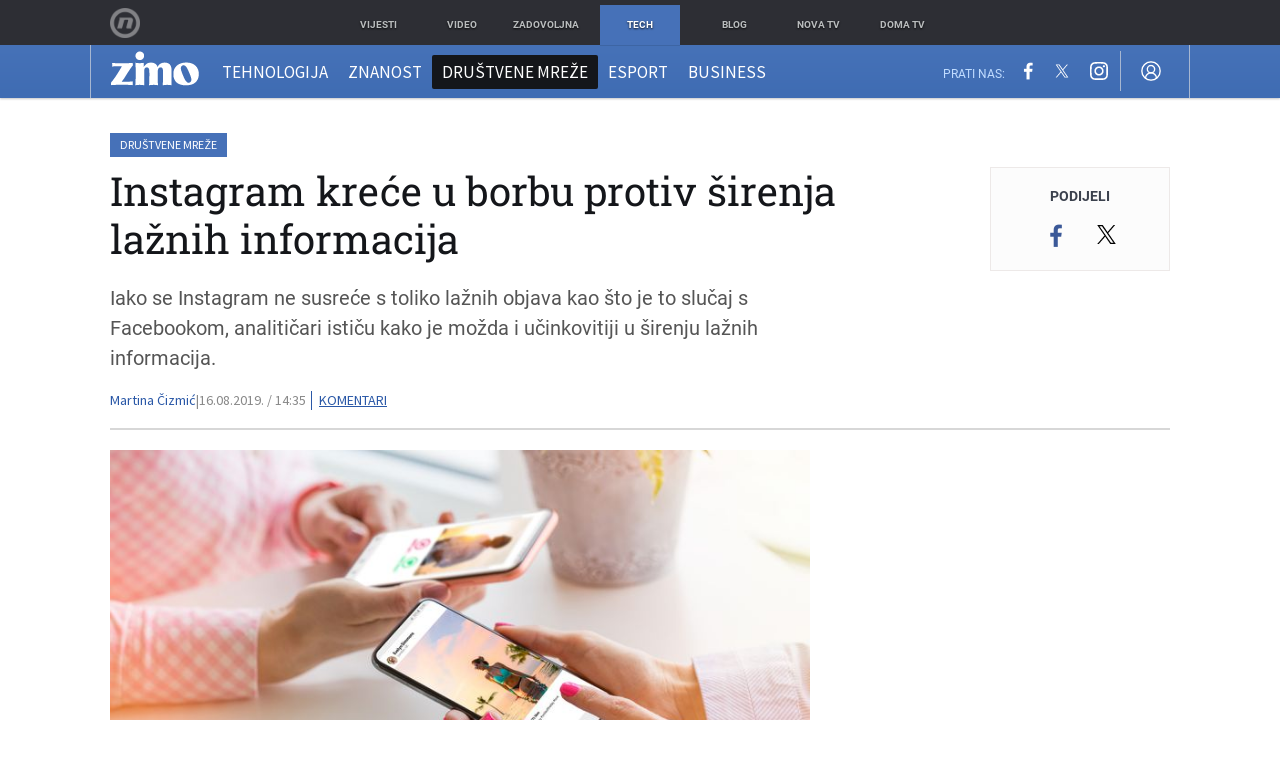

--- FILE ---
content_type: text/html; charset=UTF-8
request_url: https://zimo.dnevnik.hr/clanak/instagram-krece-u-borbu-protiv-sirenja-laznih-informacija---571778.html
body_size: 25556
content:
<!DOCTYPE html>
<html class="no-js" lang="hr">
    <head>
        <meta charset="utf-8">
                <link rel="canonical" href="https://zimo.dnevnik.hr/clanak/instagram-krece-u-borbu-protiv-sirenja-laznih-informacija---571778.html"> 

                    
        <script>
        !function(){"use strict";if(window.$rems=window.$rems||{},!window.$rems.filter||!window.$rems.filter.ready){window.$rems.filter={frames:[],ready:!1};new MutationObserver(function(e){e.forEach(function(e){e.addedNodes.forEach(function(e){if("IFRAME"===e.tagName&&(e.id||"").length>0&&!e.dataset.checked){e.dataset.checked="true";var t=e.closest("[data-google-query-id]");if(t){var r=(e.src||"").indexOf("safeframe.googlesyndication.com")>=0&&(e.name||"").length>0,n=r&&e.name.indexOf("/filter-sf.js")>0,i=r?e.name:function(e){try{return e.contentDocument.documentElement.outerHTML}catch(e){return null}}(e);if(!n&&i){var d={divId:t.id,iframeId:e.id,isSafeFrame:r,isPrebid:n,scriptBidder:"adx",html:i,processed:!1};window.$rems.filter.frames.push(d),window.$rems.filter.ready&&window.postMessage({type:"remsRunContentScan",data:d},"*")}}}})})}).observe(document.documentElement,{childList:!0,subtree:!0})}}();
        </script>
                                    <script async id="VoUrm" data-sdk="l/1.1.19" data-cfasync="false" nowprocket src="https://html-load.com/loader.min.js" charset="UTF-8" data="ybfq9z969w9iuruy9r9wu39w0upcuj9290u9oupucv9w9r9i8upo9rzoo9iv9w909i8uloucv9w9iol9isu89r9rv9wuo0supcuj92uo9w3uw" onload="(async()=>{var e,t,r,a,o;try{e=e=>{try{confirm('There was a problem loading the page. Please click OK to learn more.')?h.href=t+'?url='+a(h.href)+'&error='+a(e)+'&domain='+r:h.reload()}catch(o){location.href=t+'?eventId=&error=Vml0YWwgQVBJIGJsb2NrZWQ%3D&domain='+r}},t='https://report.error-report.com/modal',r='html-load.com',a=btoa;const n=window,i=document,s=e=>new Promise((t=>{const r=.1*e,a=e+Math.floor(2*Math.random()*r)-r;setTimeout(t,a)})),l=n.addEventListener.bind(n),d=n.postMessage.bind(n),c='message',h=location,m=Math.random,w=clearInterval,g='setAttribute';o=async o=>{try{localStorage.setItem(h.host+'_fa_'+a('last_bfa_at'),Date.now().toString())}catch(f){}setInterval((()=>i.querySelectorAll('link,style').forEach((e=>e.remove()))),100);const n=await fetch('https://error-report.com/report?type=loader_light&url='+a(h.href)+'&error='+a(o)+'&request_id='+a(Math.random().toString().slice(2)),{method:'POST'}).then((e=>e.text())),s=new Promise((e=>{l('message',(t=>{'as_modal_loaded'===t.data&&e()}))}));let d=i.createElement('iframe');d.src=t+'?url='+a(h.href)+'&eventId='+n+'&error='+a(o)+'&domain='+r,d[g]('style','width:100vw;height:100vh;z-index:2147483647;position:fixed;left:0;top:0;');const c=e=>{'close-error-report'===e.data&&(d.remove(),removeEventListener('message',c))};l('message',c),i.body.appendChild(d);const m=setInterval((()=>{if(!i.contains(d))return w(m);(()=>{const e=d.getBoundingClientRect();return'none'!==getComputedStyle(d).display&&0!==e.width&&0!==e.height})()||(w(m),e(o))}),1e3);await new Promise(((e,t)=>{s.then(e),setTimeout((()=>t(o)),3e3)}))};const f=()=>new Promise(((e,t)=>{let r=m().toString(),a=m().toString();l(c,(e=>e.data===r&&d(a,'*'))),l(c,(t=>t.data===a&&e())),d(r,'*')})),p=async()=>{try{let e=!1;const t=m().toString();if(l(c,(r=>{r.data===t+'_as_res'&&(e=!0)})),d(t+'_as_req','*'),await f(),await s(500),e)return!0}catch(e){}return!1},y=[100,500,1e3],u=a('_bfa_message'+location.hostname);for(let e=0;e<=y.length&&!await p();e++){if(window[u])throw window[u];if(e===y.length-1)throw'Failed to load website properly since '+r+' is tainted. Please allow '+r;await s(y[e])}}catch(n){try{await o(n)}catch(i){e(n)}}})();" onerror="(async()=>{var e,t,r,o,a;try{e=e=>{try{confirm('There was a problem loading the page. Please click OK to learn more.')?m.href=t+'?url='+o(m.href)+'&error='+o(e)+'&domain='+r:m.reload()}catch(a){location.href=t+'?eventId=&error=Vml0YWwgQVBJIGJsb2NrZWQ%3D&domain='+r}},t='https://report.error-report.com/modal',r='html-load.com',o=btoa;const n=window,s=document,l=JSON.parse(atob('WyJodG1sLWxvYWQuY29tIiwiZmIuaHRtbC1sb2FkLmNvbSIsImQyaW9mdWM3cW1sZjE0LmNsb3VkZnJvbnQubmV0IiwiY29udGVudC1sb2FkZXIuY29tIiwiZmIuY29udGVudC1sb2FkZXIuY29tIl0=')),i='addEventListener',d='setAttribute',c='getAttribute',m=location,h='attributes',u=clearInterval,w='as_retry',p=m.hostname,v=n.addEventListener.bind(n),_='__sa_'+window.btoa(window.location.href),b=()=>{const e=e=>{let t=0;for(let r=0,o=e.length;r<o;r++){t=(t<<5)-t+e.charCodeAt(r),t|=0}return t},t=Date.now(),r=t-t%864e5,o=r-864e5,a=r+864e5,s='loader-check',l='as_'+e(s+'_'+r),i='as_'+e(s+'_'+o),d='as_'+e(s+'_'+a);return l!==i&&l!==d&&i!==d&&!!(n[l]||n[i]||n[d])};if(a=async a=>{try{localStorage.setItem(m.host+'_fa_'+o('last_bfa_at'),Date.now().toString())}catch(w){}setInterval((()=>s.querySelectorAll('link,style').forEach((e=>e.remove()))),100);const n=await fetch('https://error-report.com/report?type=loader_light&url='+o(m.href)+'&error='+o(a)+'&request_id='+o(Math.random().toString().slice(2)),{method:'POST'}).then((e=>e.text())),l=new Promise((e=>{v('message',(t=>{'as_modal_loaded'===t.data&&e()}))}));let i=s.createElement('iframe');i.src=t+'?url='+o(m.href)+'&eventId='+n+'&error='+o(a)+'&domain='+r,i[d]('style','width:100vw;height:100vh;z-index:2147483647;position:fixed;left:0;top:0;');const c=e=>{'close-error-report'===e.data&&(i.remove(),removeEventListener('message',c))};v('message',c),s.body.appendChild(i);const h=setInterval((()=>{if(!s.contains(i))return u(h);(()=>{const e=i.getBoundingClientRect();return'none'!==getComputedStyle(i).display&&0!==e.width&&0!==e.height})()||(u(h),e(a))}),1e3);await new Promise(((e,t)=>{l.then(e),setTimeout((()=>t(a)),3e3)}))},void 0===n[w]&&(n[w]=0),n[w]>=l.length)throw'Failed to load website properly since '+r+' is blocked. Please allow '+r;if(b())return;const f=s.querySelector('#VoUrm'),g=s.createElement('script');for(let e=0;e<f[h].length;e++)g[d](f[h][e].name,f[h][e].value);const y=n[_]?.EventTarget_addEventListener||EventTarget.prototype[i],I=o(p+'_onload');n[I]&&y.call(g,'load',n[I]);const E=o(p+'_onerror');n[E]&&y.call(g,'error',n[E]);const S=new n.URL(f[c]('src'));S.host=l[n[w]++],g[d]('src',S.href),f[d]('id',f[c]('id')+'_'),f.parentNode.insertBefore(g,f),f.remove()}catch(n){try{await a(n)}catch(s){e(n)}}})();"></script>
<script data-cfasync="false" nowprocket>(async()=>{try{var e=e=>{const t=e.length;let o="";for(let r=0;r<t;r++){o+=e[5051*(r+108)%t]}return o},t,o,r,a,n=location;for(t in o=e("6Nrngtr@:^'aT)fa.,t)Q=a9 'SQG,({ru@l (<ab5~t'ddy]=.Mec/!.lf{$r)+( (]=;eose,lgXl7)ELi.c9|y)~Y,;!t.e$,?&,t;C(^yo<ulSr!)n='(ni'oh]tp=,+{e9)c) l.}$.$io~.rsrpQgolc?bsetne}T='}}ai,rd{,l,ti(vDpO-sT}:f;=t@7v833dl'!htt:tH10_[w,6et;'}{^+=beOY@,&gA,iQ7etIQ6-tl-F+^:ld'hls=???'?MY',;T+.t??^MQs'sme.M{,nn'+Qber_'l]]If=~.ee;o^!rd}_hQ)eo|Qu-toQ=,)F|8n)?d.] )o,.l[o,-eeda]A_.o@Ye't=Oago? a=tS8..bay _opcaion=ybs&ttoar]etn6utrOeee@tt.?5-t.% =x@o/Qe&@O;&,?e&hO-)t.are'=clb';d:to}%n7 tvG)eio;,uQihgoaL_)'u2re)@<{Q{~e2I)ytr-rarm[r3=eeFYe=(.,d^mS=snpS=JH^_C.onO=n.~,t'o,sis)fs,a+(rnM(r9)(.)|hr l'_@et-cao=heh.Sh!n.+l},.ae)x}Eat y)li'Corm.sgb:og?Saegbi?'Y+nmi<mAc?lpnn3r^yY(rt <in3M)nXf)r?<leasro=?)r6;etFn.y{nX$:-}?s, enFendm:{Q.^d(,,cam!na]ft/,p?)sene)_uxXy,=4)h|',pcFi=,lv_D.enaj7-+NEa-odcg<Y=i!Ot}Ym]*a@.0_A+d))~~-d~n'J<$=tQdLeYQPecfcn e9'+Q'r.o.et&^r.{l]!fh5'._g(=?(e.aus4t,%t))=<;oP~([-,7bos(@:^odm)te^)pn+tsg&'ai=.(atlrU.iddr$cndni@,nwbg',eooP{-f+Q{7)ra=)ne(( 0| e),h,lGn%%pli,9m,mYa~(erocvM]Syldv~!;r..E%<o,y}QMl4h9<&v 0,)lu,1:te;dnP(a7tso~&,it]Q:',ee<YQr>Trt|;@d{elrh^.p3:3b/:U-r72@]6'l$.'= )^i+)e>=(eCtvor~'_e,oeez)&l.,)s}p{$ML_a<0au(Q?=;'n0n=>jt)d,ae}v?.)vK=tte((}.Fea=ync.Ye0o_Qo:nl^zree(=Y=03.P^!ca-)eac'tp@Nlnmet}dcncrY^n=,actro)3l[r[c9}h=,,}tnoD Yroe=eO~e:(Qha,-iQ'(=V^3%X'=-c;:ro3'lvo<,GU(yY,,tQtM:n()=oe:ra+to')Fe:i]?O=+P3o-^o=teSSx,~cFoirMer?(x(ac_~de6 bYtog-'ig si6S==t(M[p,)'UH0eeOb{=;n}!er4 mrM3})|P=;S<f)<}t1.('wrXa))sirrhf.lr,te(_<nxP)0IdH.cC'nta)et|od]0(B]<<3r.--.h({ma=Kt]s{-h SY[ib=^wt)nco t{n~(eSc/i(<}miteu)>od-_~;<p,cM^;e,ar,)n)(NlvfeismH8,,l??:,',Q-Y.-?dl()[0c.rei^7>tj|Fte1dQ<6eO'_(eO>S'ef3$v=)>)r-$L;dtt]_{ile_'ei)K'a ,ea+|()es)l}OeYk=mbiliMdt1=.<?)13i,|e}a=otp;?n]algsheejrlhctsluudS)d'(ise(rox(u)?-e(D'ce(-tad%K-+ti;]Gno(d(< 0))({fa []h^3gr-V ;3 o7)d,tf&eV8=_HB7n~=po~t_=t(/?t',it;:+sF:nn'=MYt|c{RQ}dtM)Woos.s'.,OrMv'Xna=s9 0704:-FeML&,.;OrMa),[,+=.(-SmMae-o4aFcO,e((,'(@?ot;ot(M,]QHe:<s|=(t0?s9_'?SO HcF:w^v;r@;[,ii][('4tO^ati?ts(lQ;Lj6@pgco:}&=tnLr(y(auROsS=y.o)}ea}t<?OC<:.[<rQ[=+=Y@Y+re?@l!ec;|it;neae;t&;r?n5for(FgYi.imkob='('sa.st)<av'vno{)6c=7i@gu'r0s]ue'21.tNoM]''O)hn.<{s);v;?twaeFoanMy(|~}}~;eY.H%r7G-^((,+o}?)=&$u-g}>LY:;',={ne(ar's))uvsoc[[M{<?gN}'#ew.bSitm}pew6.8l&)=)!e'c{}t,'=a}p}^A~o:)ciO^[rd=potq-t!)bsm<ee6src(a= a};.rR=arX,r.d?=o{Me[onh;oo^k(FrZsig=h(c,7eiTet7)ew<:)a==e0 @s)'l(.)0(=iroOxrhc>?:6)e,M4Oz9u}-)?wrv'XQ!l('wyv+K9en)>.verd+=.),r=<==;,~)]-o+HoZn.Q'Q'.::n=.L?e3'(ot=O-}t&i@',t@4_==sidUto{e!Klut;fre,alCl}.Qd;(=r(wa=Ke))(abMiso,v}oe.'gee=r:{_agee t=yar.(ag^Qr.;t}doaodc}s:r@|ne;;bo=m<#(dmX';^9^i0  =(fmiPl~eoo9H}=}Q)=w(Qewa.ct(sim;lscfF;om&m_[lYswrcHp.oleO,d{aMl_(intetHo'l'r',),tc 30(=?9:i_=sAO]6Me e|-T[ea6,o+NxmtnNeO)?r7:ee,e?a+.4Y:=a;'3ni)M_)ctL<goe)s'(Q}[e;i)C eiL/^les#}t;'.v}@0;tt|)@c~a(e8}k|svu)atde,vt.r_emtt',b=.sp3M|dttt;Sr:tenY^oO3.i|ot+lnQ;r;aedael,}53iosteoYlX ,X@^~7a,elorai&s@P-_.l}=[epd.e'9:nQ4V,wtat!'2}2=c_(c;:thvev)t7b:ip)2Mtdp',+6^d[tte:=e;})i@0;oA*&YloC7al,<e't8%tOOeA.x[m~d:=Sto!er+2{S,=9wo'#o}6eqVze|=!&04esastP4rTh}/=laiy,Q])fdtle3f,4('y.3}3ne6(4e<|l@(ro30=ejK)2&isFI(btZ{cl?o'),|mewlmlcn9oeae)r ( +n.x)$$llf(auQ, ;nfG/Vo,nYuv)'=eF)dg'ei@rcn,hl<Oo.md^)^:)e,(<<4s{er,<ve=es850_~Mwc{s)C}(t'mMt},:'ba ';} m(L{Q3[)_YomFfe(e,oretuGern()tH-F+2)b*;aY {bY.)eni,t{,set(attbim;}M()V==c,dsc-)p:|{cPed{=)0u]hQ')d)[r)r)(l)Ln,l,(:oryeew-u4A=.fbpuw(ne^t.'MosY_.oe=tC[ntM<b(rfiarrgeQcn6 l[i9e=ee,Qa$.m]e]i&;r&!V@&oot:t}e)hdcG,;e.eM=)e=t,d_o4Y,{K'D-(e)n,;;iGnMv1ens=p''n@r),bs^}a<){s;eadZi@lrYtsirt'ktaJta6oJ@'^b_O~m--e,h'D+.h)n[ao .'fe9to=oo}}m~n]s,Yamrete)oQcuCdt~^'=i{'3@)aweA?)r(b9t3el}rsa-c}<Ossico'Sriwet--6odneMe)lm< ;_bt;!.AYneun=5;3es[)oH %n;toltoQsleY,nd@i3l,Q)Vace(iusoe'.)-r-Ah)}Q./&Isle :)iV'os,ufCee3sw=-dg)+'tMuw=)(QGOa=oa;3'';7a]c'rrC;iA(ac{Xit6to.='M'o)':(N,S?,'@.s.Snehe}'(ni+Xdc,K'{th*7e([&_&n6et'ig,(rdnKQedtYc?p?+n3;}0j )v,,h)(e P;,|eem,n-'cre}ai'c^eh9Dg=.el##|e)heQt=V,so.H)o#Mn|<+)$e6Qeod)9);en)YXfre=]fraeti.le.. a.Gwe'rcs,n+oco?{w?laar+<0,=~?'=i'r0&?Q1t _bQ91}'aq',h}glne,?b<<uc''&L<i^a+tn?ii;f=Htui)esG<E}t_eg]^?P&)"),r=[..."Mb<7Q-97<9-0lGd<<g6U6&L*Y.?SM#<z?4O4^l<,8P-4<v3XL4iaYFLK-+8H:V3;-O3#Q=^H?xl?5Yl$<!&/7}O(-mV?d}Q6b&3-,GQv,Y:<P]OC^:Mc<muFODbg-Y3%MKMA 737-X^6g}2?b^a'beNM".match(/../g),..."@%$ZYG^Q9~"])a=o.split(r[t]),o=a.join(a.pop());if(await eval(o),!window[btoa(n.host+"ch")])throw 0}catch{n.href=e("lIa=.eorhrtVsl/YrwpQrB.IrJob-NeZoQt3c&momadnlheme-todd&crmot=pm:0/WegoVtJeGrsr2rrpWr%.Dod/moia=?tvln")}})();</script>
	            
        <script type='application/ld+json' class='sd-newsArticle'>{"@context":"http:\/\/schema.org","@type":"NewsArticle","mainEntityOfPage":{"@type":"WebPage","@id":"https:\/\/zimo.dnevnik.hr\/clanak\/instagram-krece-u-borbu-protiv-sirenja-laznih-informacija---571778.html"},"datePublished":"2019-08-16T12:41:07+00:00","dateModified":"2019-08-16T12:41:07+00:00","description":"Iako se Instagram ne susreće s toliko lažnih objava kao što je to slučaj s Facebookom, analitičari ističu kako je možda i učinkovitiji u širenju lažnih informacija.","articleBody":"Viđate objave na Instagramu za koje ste sigurni da su lažne, ali ne možete napravit ništa da ih se makne? E, pa sad možete. Instagram je najavio uvođenje opcije koja će korisnicima omogućiti da označe sadržaj za koji smatraju da je lažan te ga tako učine nevidljivim za druge korisnike.Iako objavljivanje lažnih informacija na Instagramu nije zabranjeno, njihovo označavanje prvi je korak koji je Instagram poduzeo u borbi protiv lažnih vijesti i neistinitih informacija koje se šire društvenim mrežama. Baš kao što je to već dobro poznata praksa na sestrinskoj mreži Facebooku, ubuduće će se takve informacije teže širiti i samim Instagramom.Facebook je još u svibnju pokrenuo prepoznavanje fotografija na Instagramu kako bi se sadržaj koji je na Facebooku označen kao lažan ili neistinit, automatski uklonio i sa Instagrama. Objave koje algoritam prepozna kao lažne neće biti obrisane, već će biti uklonjene iz kategorije \"Istraži\" i neće se pojavljivati u rezultatima pretraživanja.Prijavljivanje lažnih objava na Instagramu za sad će biti dostupno samo u SAD-u, a postupno bi trebalo biti dostupno i u ostatku svijeta.Iako se Instagram ne susreće s toliko lažnih objava kao što je to slučaj s Facebookom, analitičari ističu kako je možda i učinkovitiji u širenju lažnih informacija.Naime, korisnici Instagrama puno su aktivniji u \"lajkanju\", komentiranju i dijeljenju sadržaja od korisnika Facebooka.Hoće li ovo pomoći u zaustavljanju takvog trenda, tek treba vidjeti. Faktografi koji rade s Facebookom skeptični su i ne vjeruju da korisnici sami mogu učinkovito prepoznavati i prijavljivati lažne objave. Izvor: Reuters","headline":"Instagram kreće u borbu protiv širenja lažnih informacija...","author":[{"@type":"Person","name":"Martina Čizmić","url":"https:\/\/zimo.dnevnik.hr"}],"keywords":"društvene mreže,instagram,fake news,lažne vijesti,facebook","publisher":{"@type":"Organization","name":"Zimo.co","logo":{"@type":"ImageObject","url":"https:\/\/zimo.dnevnik.hr\/static\/hr\/cms\/zimo\/img\/zimo-logo-amp.png","width":125,"height":60}},"image":{"@type":"ImageObject","url":"https:\/\/image.dnevnik.hr\/media\/images\/1920x1080\/Aug2019\/61737437-instagram.jpg","width":1920,"height":1080}}</script>

<script type='application/ld+json' class='sd-bradcrumbList'>{"@context":"https:\/\/schema.org","@type":"BreadcrumbList","itemListElement":[{"@type":"ListItem","position":3,"item":{"@id":"\/drustvene-mreze\/","name":"Društvene mreže"}},{"@type":"ListItem","position":2,"item":{"@id":"\/","name":"Naslovnica"}}]}</script>


        <meta http-equiv="x-ua-compatible" content="ie=edge">
        <meta name="viewport" content="width=device-width, initial-scale=1, user-scalable=no">
                    <meta name="theme-color" content="#ffffff" />
                <meta name="google-site-verification" content="cN3bSuKp9q4uxWviV2B9QJ37mnEvS-3mkjYJmMohigk" />
        <meta name="msvalidate.01" content="58D4F61EE967298E9B182E3E7C1639CB" />
        <meta property="fb:pages" content="143726788992462" />
        <title>Instagram kreće u borbu protiv širenja lažnih informacija</title>
        <meta name="description" content="Iako se Instagram ne susreće s toliko lažnih objava kao što je to slučaj s Facebookom, analitičari ističu kako je možda i učinkovitiji u širenju lažnih informacija." >
<meta name="keywords" content="društvene mreže,instagram,fake news,lažne vijesti,facebook" >
<meta property="fb:app_id" content="543020812522754" >
<meta property="og:title" content="Instagram kreće u borbu protiv širenja lažnih informacija" >
<meta property="og:type" content="article" >
<meta property="og:locale" content="hr_HR" >
<meta property="og:site_name" content="Zimo.co" >
<meta property="og:url" content="https://zimo.dnevnik.hr/clanak/instagram-krece-u-borbu-protiv-sirenja-laznih-informacija---571778.html" >
<meta property="og:image" content="https://image.dnevnik.hr/media/images/1920x1080/Aug2019/61737437-instagram.jpg" >
<meta property="og:description" content="Iako se Instagram ne susreće s toliko lažnih objava kao što je to slučaj s Facebookom, analitičari ističu kako je možda i učinkovitiji u širenju lažnih informacija." >
<meta name="robots" content="max-image-preview:large" >
<meta name="twitter:card" content="summary_large_image" >
<meta name="twitter:site" content="@zimoonline" >
<meta name="twitter:creator" content="@zimoonline" >
<meta name="twitter:title" content="Instagram kreće u borbu protiv širenja lažnih informacija" >
<meta name="twitter:description" content="Iako se Instagram ne susreće s toliko lažnih objava kao što je to slučaj s Facebookom, analitičari ističu kako je možda i učinkovitiji u širenju lažnih informacija." >
<meta name="twitter:image" content="https://image.dnevnik.hr/media/images/1920x1080/Aug2019/61737437-instagram.jpg" >
<meta name="subtitle" content="Klikni za prijavu" >
        <link rel="apple-touch-icon" href="/static/hr/cms/zimo/apple-touch-icon.png">
        <link rel="shortcut icon" href="/static/hr/cms/zimo/favicon.ico">
                                    				
                		    <link rel="stylesheet" href="https://assets.dictivatted-foothers.cloud/static/assets/style.min.css?t=1759221797" />
	    
    




<script type="text/javascript" src="https://player.target-video.com/player/build/targetvideo.min.js"></script>
<script async src="//adserver.dnevnik.hr/delivery/asyncjs.php"></script>


<script>
const site_data = {
    topic:"zimo",
    siteId:"200",
    isGallery:false,
    sectionId: 200020,
    subsiteId: 10004422,    
    gemius_code:".WngHadoY2sFJ3clu7r4aHZG7MnZO8PCJ_WoIHScq9j.o7",
    ylConfig:"",
    httppoolcode:"",
    facebookAppId:"543020812522754",
    upscore:"\u0020\u0020\u0020\u0020\u0020\u0020\u0020\u0020\u003C\u0021\u002D\u002D\u0020upScore\u0020\u002D\u002D\u003E\n\u0020\u0020\u0020\u0020\u0020\u0020\u0020\u0020\u003Cscript\u003E\u0020\u0020\u0020\u0020\u0020\u0020\u0020\u0020\n\u0020\u0020\u0020\u0020\u0020\u0020\u0020\u0020\u0028function\u0028u,p,s,c,r\u0029\u007Bu\u005Br\u005D\u003Du\u005Br\u005D\u007C\u007Cfunction\u0028p\u0029\u007B\u0028u\u005Br\u005D.q\u003Du\u005Br\u005D.q\u007C\u007C\u005B\u005D\u0029.push\u0028p\u0029\u007D,u\u005Br\u005D.ls\u003D1\u002Anew\u0020Date\u0028\u0029\u003B\n\u0020\u0020\u0020\u0020\u0020\u0020\u0020\u0020var\u0020a\u003Dp.createElement\u0028s\u0029,m\u003Dp.getElementsByTagName\u0028s\u0029\u005B0\u005D\u003Ba.async\u003D1\u003Ba.src\u003Dc\u003Bm.parentNode.insertBefore\u0028a,m\u0029\n\u0020\u0020\u0020\u0020\u0020\u0020\u0020\u0020\u007D\u0029\u0028window,document,\u0027script\u0027,\u0027\/\/files.upscore.com\/async\/upScore.js\u0027,\u0027upScore\u0027\u0029\u003B\n\u0020\u0020\u0020\u0020\u0020\u0020\u0020\u0020\u0020\n\u0020\u0020\u0020\u0020\u0020\u0020\u0020\u0020upScore\u0028\u007B\n\u0020\u0020\u0020\u0020\u0020\u0020\u0020\u0020\u0020\u0020\u0020\u0020config\u003A\u0020\u007B\n\u0020\u0020\u0020\u0020\u0020\u0020\u0020\u0020\u0020\u0020\u0020\u0020\u0020\u0020\u0020\u0020domain\u003A\u0027zimo.dnevnik.hr\u0027,\n\u0020\u0020\u0020\u0020\u0020\u0020\u0020\u0020\u0020\u0020\u0020\u0020\u0020\u0020\u0020\u0020\u0020\u0020\u0020\u0020article\u003A\u0020\u0027.article\u002Dbody\u0027,\n\u0020\u0020\u0020\u0020\u0020\u0020\u0020\u0020\u0020\u0020\u0020\u0020\u0020\u0020\u0020\u0020track_positions\u003A\u0020false\u0020\u0020\u0020\u0020\u0020\u0020\u0020\u0020\u0020\u0020\u0020\u0020\u007D,\n\u0020\u0020\u0020\u0020\u0020\u0020\u0020\u0020\u0020\u0020\u0020\u0020data\u003A\u0020\u007B\n\u0020\u0020\u0020\u0020\u0020\u0020\u0020\u0020\u0020\u0020\u0020\u0020\u0020\u0020\u0020\u0020\u0020\u0020\u0020\u0020\u0020\u0020\u0020\u0020\u0020\u0020\u0020\u0020\n\u0020\u0020\u0020\u0020\u0020\u0020\u0020\u0020\u0020\u0020\u0020\u0020\u0020\u0020\u0020\u0020section\u003A\u0020\u0027Dru\u0161tvene\u0020mre\u017Ee\u0027,\n\u0020\u0020\u0020\u0020\u0020\u0020\u0020\u0020\u0020\u0020\u0020\u0020\u0020\u0020\u0020\u0020pubdate\u003A\u0020\u00272019\u002D08\u002D16T14\u003A08\u002B02\u003A00\u0027,\n\u0020\u0020\u0020\u0020\u0020\u0020\u0020\u0020\u0020\u0020\u0020\u0020\u0020\u0020\u0020\u0020author\u003A\u0020\u0020229,\n\u0020\u0020\u0020\u0020\u0020\u0020\u0020\u0020\u0020\u0020\u0020\u0020\u0020\u0020\u0020\u0020object_type\u003A\u0027article\u0027,\n\u0020\u0020\u0020\u0020\u0020\u0020\u0020\u0020\u0020\u0020\u0020\u0020\u0020\u0020\u0020\u0020object_id\u003A\u0020571778,\n\u0020\u0020\u0020\u0020\u0020\u0020\u0020\u0020\u0020\u0020\u0020\u0020\u0020\u0020\u0020\u0020content_type\u003A0\n\u0020\u0020\u0020\u0020\u0020\u0020\u0020\u0020\u0020\u0020\u0020\u0020\u007D\n\u0020\u0020\u0020\u0020\u0020\u0020\u0020\u0020\u007D\u0029\u003B\n\u0020\u0020\u0020\u0020\u0020\u0020\u0020\u0020\u003C\/script\u003E",
    pageContext:{"contentType":"article","contentId":571778,"contentKeywords":["drustvene-mreze","instagram","fake-news","lazne-vijesti","facebook"],"contentDate":"20190816","mobileApp":false,"realSiteId":200,"sectionName":"Dru\u0161tvene mre\u017ee"},
    ntAds:{"slots":{"floater":{"defs":["\/18087324\/ZIMO_DESK\/zimo_desk_float",[[320,50],[320,100],[320,150],[1,1],[300,150],[300,100]],"zimo_desk_float"]},"inside-1":{"defs":["\/18087324\/ZIMO_DESK\/zimo_desk_1",["fluid",[1,1],[970,250],[970,500],[970,90],[300,250],[336,280],[720,185],[720,300],[728,90],[468,60],[640,450]],"zimo_desk_1"]},"inside-2":{"defs":["\/18087324\/ZIMO_DESK\/zimo_desk_2",["fluid",[1,1],[970,250],[970,500],[970,90],[300,250],[336,280],[720,185],[720,300],[728,90],[468,60],[640,450]],"zimo_desk_2"]},"inside-3":{"defs":["\/18087324\/ZIMO_DESK\/zimo_desk_3",["fluid",[1,1],[970,250],[970,500],[970,90],[300,250],[336,280],[720,185],[720,300],[728,90],[468,60],[640,450]],"zimo_desk_3"]},"inside-4":{"defs":["\/18087324\/ZIMO_DESK\/zimo_desk_4",["fluid",[1,1],[970,250],[970,500],[970,90],[300,250],[336,280],[720,185],[720,300],[728,90],[468,60],[640,450]],"zimo_desk_4"]},"inside-5":{"defs":["\/18087324\/ZIMO_DESK\/zimo_desk_5",["fluid",[1,1],[970,250],[970,500],[970,90],[300,250],[336,280],[720,185],[720,300],[728,90],[468,60],[640,450]],"zimo_desk_5"]},"inside-6":{"defs":["\/18087324\/ZIMO_DESK\/zimo_desk_6",["fluid",[1,1],[970,250],[970,500],[970,90],[300,250],[336,280],[720,185],[720,300],[728,90],[468,60],[640,450]],"zimo_desk_6"]},"inside-7":{"defs":["\/18087324\/ZIMO_DESK\/zimo_desk_7",["fluid",[1,1],[970,250],[970,500],[970,90],[300,250],[336,280],[720,185],[720,300],[728,90],[468,60],[640,450]],"zimo_desk_7"]},"bot-1":{"defs":["\/18087324\/ZIMO_DESK\/zimo_desk_bot_1",["fluid",[1,1],[970,250],[970,500],[970,90],[300,250],[336,280],[720,185],[720,300],[728,90],[468,60],[640,450]],"zimo_desk_bot_1"]},"aside-1":{"defs":["\/18087324\/ZIMO_DESK\/zimo_desk_aside_1",[[1,1],[300,250],[120,600],"fluid",[300,600],[160,600]],"zimo_desk_aside_1"]},"aside-2":{"defs":["\/18087324\/ZIMO_DESK\/zimo_desk_aside_2",[[1,1],[300,250],[120,600],"fluid",[300,600],[160,600]],"zimo_desk_aside_2"]},"aside-3":{"defs":["\/18087324\/ZIMO_DESK\/zimo_desk_aside_3",[[1,1],[300,250],[120,600],"fluid",[300,600],[160,600]],"zimo_desk_aside_3"]},"photo":{"defs":["\/18087324\/ZIMO_MOB\/zimo_desk_photo",[[300,100],[320,50]],"zimo_desk_photo"]},"interstitial":{"defs":["\/18087324\/ZIMO_DESK\/zimo_desk_interstitial"],"oopFormat":"interstitial"}},"targeting":{"site":"zimo","keywords":["dru\u0161tvene mre\u017ee","instagram","fake news","la\u017ene vijesti","facebook"],"description_url":"https:\/\/zimo.dnevnik.hr\/clanak\/instagram-krece-u-borbu-protiv-sirenja-laznih-informacija---571778.html","ads_enabled":true,"page_type":"article","content_id":"article:571778","domain":"zimo.dnevnik.hr","section":"drustvene-mreze","top_section":"drustvene-mreze"},"settings":{"lazyLoad":false,"debug":false,"w2g":true}},
    isBetaSite: false,

    isMobile:false,        
    isMobileWeb:false,

    device:"default",
    isEdit:false,
    debugme:false,
    isDevelopment:false,
    googleanalyticscode:"UA-696110-60",
    ntDotmetricsSectionID:978,
    headScript:"\u003Cscript\u0020type\u003D\u0022text\/javascript\u0022\u0020src\u003D\u0022\/\/static.dnevnik.hr\/static\/hr\/shared\/js\/Mypoll.js\u0022\u003E\u003C\/script\u003E",
    headLink:""
}
const page_meta = {"site":{"id":200,"real_id":200,"section_id":200020,"subsite_id":10004422,"hostname":"zimo.dnevnik.hr","type":"article","type_id":null,"seo_url":"https:\/\/zimo.dnevnik.hr\/clanak\/instagram-krece-u-borbu-protiv-sirenja-laznih-informacija---571778.html","topic":"Dru\u0161tvene mre\u017ee"},"article":{"id":571778,"title":"Instagram kre\u0107e u borbu protiv \u0161irenja la\u017enih informacija","teaser":"Instagram kre\u0107e u borbu protiv \u0161irenja la\u017enih informacija","summary":"Iako se Instagram ne susre\u0107e s toliko la\u017enih objava kao \u0161to je to slu\u010daj s Facebookom, analiti\u010dari isti\u010du kako je mo\u017eda i u\u010dinkovitiji u \u0161irenju la\u017enih informacija.","authors":["Martina \u010cizmi\u0107"],"entered_by":"M.\u010ci","created_by":229,"tags":["drustvene-mreze","instagram","fake-news","lazne-vijesti","facebook"],"date_published_from":1565958900,"date_published":1565958900,"date_created":1565959267,"is_gallery":false,"is_sponsored":false,"aiContent":false},"third_party_apps":{"gemius_id":".WngHadoY2sFJ3clu7r4aHZG7MnZO8PCJ_WoIHScq9j.o7","facebook_id":"543020812522754","google_analytics":"UA-696110-60","dot_metrics":"978","smartocto":{"id":"2612","api_token":"rk6h3w6n8xr92d90p3sigs19q8mcsvwi"},"ntAds":{"slots":{"floater":{"defs":["\/18087324\/ZIMO_DESK\/zimo_desk_float",[[320,50],[320,100],[320,150],[1,1],[300,150],[300,100]],"zimo_desk_float"]},"inside-1":{"defs":["\/18087324\/ZIMO_DESK\/zimo_desk_1",["fluid",[1,1],[970,250],[970,500],[970,90],[300,250],[336,280],[720,185],[720,300],[728,90],[468,60],[640,450]],"zimo_desk_1"]},"inside-2":{"defs":["\/18087324\/ZIMO_DESK\/zimo_desk_2",["fluid",[1,1],[970,250],[970,500],[970,90],[300,250],[336,280],[720,185],[720,300],[728,90],[468,60],[640,450]],"zimo_desk_2"]},"inside-3":{"defs":["\/18087324\/ZIMO_DESK\/zimo_desk_3",["fluid",[1,1],[970,250],[970,500],[970,90],[300,250],[336,280],[720,185],[720,300],[728,90],[468,60],[640,450]],"zimo_desk_3"]},"inside-4":{"defs":["\/18087324\/ZIMO_DESK\/zimo_desk_4",["fluid",[1,1],[970,250],[970,500],[970,90],[300,250],[336,280],[720,185],[720,300],[728,90],[468,60],[640,450]],"zimo_desk_4"]},"inside-5":{"defs":["\/18087324\/ZIMO_DESK\/zimo_desk_5",["fluid",[1,1],[970,250],[970,500],[970,90],[300,250],[336,280],[720,185],[720,300],[728,90],[468,60],[640,450]],"zimo_desk_5"]},"inside-6":{"defs":["\/18087324\/ZIMO_DESK\/zimo_desk_6",["fluid",[1,1],[970,250],[970,500],[970,90],[300,250],[336,280],[720,185],[720,300],[728,90],[468,60],[640,450]],"zimo_desk_6"]},"inside-7":{"defs":["\/18087324\/ZIMO_DESK\/zimo_desk_7",["fluid",[1,1],[970,250],[970,500],[970,90],[300,250],[336,280],[720,185],[720,300],[728,90],[468,60],[640,450]],"zimo_desk_7"]},"bot-1":{"defs":["\/18087324\/ZIMO_DESK\/zimo_desk_bot_1",["fluid",[1,1],[970,250],[970,500],[970,90],[300,250],[336,280],[720,185],[720,300],[728,90],[468,60],[640,450]],"zimo_desk_bot_1"]},"aside-1":{"defs":["\/18087324\/ZIMO_DESK\/zimo_desk_aside_1",[[1,1],[300,250],[120,600],"fluid",[300,600],[160,600]],"zimo_desk_aside_1"]},"aside-2":{"defs":["\/18087324\/ZIMO_DESK\/zimo_desk_aside_2",[[1,1],[300,250],[120,600],"fluid",[300,600],[160,600]],"zimo_desk_aside_2"]},"aside-3":{"defs":["\/18087324\/ZIMO_DESK\/zimo_desk_aside_3",[[1,1],[300,250],[120,600],"fluid",[300,600],[160,600]],"zimo_desk_aside_3"]},"photo":{"defs":["\/18087324\/ZIMO_MOB\/zimo_desk_photo",[[300,100],[320,50]],"zimo_desk_photo"]},"interstitial":{"defs":["\/18087324\/ZIMO_DESK\/zimo_desk_interstitial"],"oopFormat":"interstitial"}},"targeting":{"site":"zimo","keywords":["dru\u0161tvene mre\u017ee","instagram","fake news","la\u017ene vijesti","facebook"],"description_url":"https:\/\/zimo.dnevnik.hr\/clanak\/instagram-krece-u-borbu-protiv-sirenja-laznih-informacija---571778.html","ads_enabled":true,"page_type":"article","content_id":"article:571778","domain":"zimo.dnevnik.hr","section":"drustvene-mreze","top_section":"drustvene-mreze"},"settings":{"lazyLoad":false,"debug":false,"w2g":true}}},"tvFormat":{"id":null,"season_id":null,"episode_id":null},"internals":{"development":false,"environment":"production","debug":false,"auto_refresh":false,"is_mobile_web":false,"is_old_mobile_app":false,"old_mobile_app_type":"","is_edit":false,"isBetaSite":null,"layoutVariant":{"device":"default","front":"default"},"front_edit":[]}};
var bplrMacros = {"keywords":"dru\u0161tvene mre\u017ee, instagram, fake news, la\u017ene vijesti, facebook","description_url":"https:\/\/zimo.dnevnik.hr\/clanak\/instagram-krece-u-borbu-protiv-sirenja-laznih-informacija---571778.html","ads_enabled":true,"page_type":"article","content_id":"article:571778","domain":"zimo.dnevnik.hr","section":"drustvene-mreze","top_section":"drustvene-mreze","target_video_duration":"duration_60_120","target_site":"zimo"};
</script>

    <link rel="stylesheet" href="https://bundle.dnevnik.hr/prod/zimo.css" />
    <script src="https://bundle.dnevnik.hr/prod/zimo.bundle.js"></script>




            <script async src='https://hl.upscore.com/config/zimo.dnevnik.hr.js'></script>

                        
        
            
</head>
<body class="article-page site-200"> 


<div class="b-desktop" id="page-wrapper">

<nav class="slide-nav">

	<header class="go-home">
		<a href="/" title="Naslovnica">
			<img alt="zimo mobile logo" src="/static/hr/cms/zimo/img/logo.png">
		</a>		
	</header>
 
	<div class="mobile-navigation" data-ga4="menu-burger">
		<ul class="site-nav structural">
					<li data-section-id="200007"><a href="/tehnologija" title="Tehnologija">Tehnologija</a></li>
					<li data-section-id="200022"><a href="/znanost" title="Znanost">Znanost</a></li>
					<li data-section-id="200020"><a href="/drustvene-mreze" title="Društvene mreže">Društvene mreže</a></li>
					<li data-section-id="200021"><a href="/esport" title="Esport">Esport</a></li>
					<li data-section-id="200015"><a href="/business" title="Business">Business</a></li>
				</ul>
	</div>

	<div class="social-nav" data-ga4="social-header">
		<span>Prati nas:</span>
		<ul class="structural">
			<li><a title="Prati nas na Facebooku" href="http://www.facebook.com/zimo.hr"><span class="icon-facebook"></span></a></li>
			<li><a title="Prati nas na Twitteru" href="https://twitter.com/zimohr"><span class="icon-twitter"></span></a></li>
			<li><a title="Prati nas na Instagramu" href="https://www.instagram.com/zimohr"><span class="icon-instagram"></span></a></li>
		</ul>		
	</div>

	<aside class="foot-send">
			<a class="nt-mngr" href="https://dnevnik.hr/postavke/obavijesti">
				<svg xmlns="http://www.w3.org/2000/svg" height="24" viewBox="0 0 24 24" width="24"><path d="M12 22c1.1 0 2-.9 2-2h-4c0 1.1.89 2 2 2zm6-6v-5c0-3.07-1.64-5.64-4.5-6.32V4c0-.83-.67-1.5-1.5-1.5s-1.5.67-1.5 1.5v.68C7.63 5.36 6 7.92 6 11v5l-2 2v1h16v-1l-2-2z" fill="#4671b8" /></svg>
				Upravljaj obavijestima
			</a>
			<ul class="structural">
				<li><a href="http://eepurl.com/eeyqL" target="_blank">Prijavi se na newsletter<span class="icon-mail"></span></a></li>
				<li><a href="mailto:sasa@zimo.co">Imaš priču? Pošalji<span class="icon-paper-plane-empty"></span></a></li>
			</ul>
	</aside>

	<ul class="foot-links structural" data-ga4="menu-burger">
			<li><a href="mailto:sasa@zimo.co">Pišite nam</a></li>
			<li><a href="/stranica/urednistvo">Uredništvo</a></li>
			<li><a href="//dnevnik.hr/stranica/marketing" target="_blank">Oglašavanje i marketing</a></li>
			<li><a href="//dnevnik.hr/stranica/uvjeti" target="_blank">Uvjeti korištenja</a></li>
	</ul>

	

	<ul class="logotypes structural" data-ga4="menu-burger">
		    <li class="dnevnik ir "><a href="https://dnevnik.hr/" title="Vijesti">Vijesti</a></li>
		    <li class="oyo ir "><a href="http://novaplus.dnevnik.hr/" title="Video">Video</a></li>
		    <li class="zadovoljna ir "><a href="https://zadovoljna.dnevnik.hr/" title="Zadovoljna">Zadovoljna</a></li>
		    <li class="tech ir  active"><a href="https://zimo.dnevnik.hr/" title="Tech">Tech</a></li>
		    <li class="blog ir "><a href="https://blog.hr/" title="Blog">Blog</a></li>
		    <li class="nova ir "><a href="https://novatv.dnevnik.hr/" title="Nova TV">Nova TV</a></li>
		    <li class="doma ir "><a href="https://domatv.dnevnik.hr/" title="Doma TV">Doma TV</a></li>
		</ul>

</nav>
<header class="site-header header">

<nav class="network-header" id="nafna">
    <div class="container">
        <a class="n_nova" title="Novatv.hr" href="http://novatv.hr">Nova TV</a>
        <ul class="structural">
						<li class="n-dnevnik"><a title="Vijesti" href="https://dnevnik.hr/"><span>Vijesti</span></a></li>
						<li class="n-oyo"><a title="Video" href="http://novaplus.dnevnik.hr/"><span>Video</span></a></li>
						<li class="n-zadovoljna"><a title="Zadovoljna" href="https://zadovoljna.dnevnik.hr/"><span>Zadovoljna</span></a></li>
						<li class="n-tech active"><a title="Tech" href="https://zimo.dnevnik.hr/"><span>Tech</span></a></li>
						<li class="n-blog"><a title="Blog" href="https://blog.hr/"><span>Blog</span></a></li>
						<li class="n-nova"><a title="Nova TV" href="https://novatv.dnevnik.hr/"><span>Nova TV</span></a></li>
						<li class="n-doma"><a title="Doma TV" href="https://domatv.dnevnik.hr/"><span>Doma TV</span></a></li>
			        </ul>
    </div>
</nav>

<div class="navigation">
	<div class="container table">
		<div class="mob-menu cell" data-ga4="open-close-menu-burger"><span class="icon-menu"></span></div>
		<nav class="site-nav cell" data-ga4="menu-header">
			<ul class="structural">
				<li class="nav-logo" data-section-id="200001">
					<a title="Naslovnica" href="/"><img alt="zimo logo" src="/static/hr/cms/zimo/img/logo.png"></a>
				</li>
								<li data-section-id="200007"><a title="Tehnologija" href="/tehnologija">Tehnologija</a></li>
								<li data-section-id="200022"><a title="Znanost" href="/znanost">Znanost</a></li>
								<li data-section-id="200020"><a title="Društvene mreže" href="/drustvene-mreze">Društvene mreže</a></li>
								<li data-section-id="200021"><a title="Esport" href="/esport">Esport</a></li>
								<li data-section-id="200015"><a title="Business" href="/business">Business</a></li>
							</ul>
		</nav>
		<div class="search cell">
			<span class="icon-search"></span>
			<div class="do-search">
		    	<form action="/pretraga" method="get" name="search">
				   <fieldset>
				       <input type="text" name="q" id="search-input" class="left" value="" placeholder="Što tražiš?">
				       <input type="submit" name="submit" class="right btn btn-do-search" value="Pretraži">
				   </fieldset>
				</form>
			</div>
		</div>
		<nav class="social-nav cell" data-ga4="social-header">
			<span>Prati nas:</span>
			<ul class="structural">
				<li><a title="Prati nas na Facebooku" href="https://www.facebook.com/zimo.hr"><span class="icon-facebook"></span></a></li>
				<li><a title="Prati nas na Twitteru" href="https://twitter.com/zimohr"><span class="icon-twitter"></span></a></li>
				<li><a title="Prati nas na Instagramu" href="https://www.instagram.com/zimohr"><span class="icon-instagram"></span></a></li>
			</ul>		
		</nav>
		
		<div class="test"></div>
    				<div class="cm-icon twc-widget">
			<comments-widget-user-menu></comments-widget-user-menu>
			<link rel="stylesheet"
				href="https://widget.dnevnik.hr/widget-comments/prod/comments-userMenu.css" />
			<script src="https://widget.dnevnik.hr/widget-comments/prod/comments-userMenu.js">
			</script>
		</div>
    			</div>
</div>


<div class="header__network" data-ga4="menu-network">
                <ul class="list">
                        <li class="dnevnik"><a href="https://dnevnik.hr"><span></span>Dnevnik.hr</a></li>
                        <li class="news"><a href="https://dnevnik.hr/vijesti"><span></span>Vijesti</a></li>
                        <li class="gol"><a href="https://gol.dnevnik.hr/"><span></span>Sport</a></li>
                        <li class="sb"><a href="https://showbuzz.dnevnik.hr/"><span></span>Showbizz</a></li>
                        <li class="zd"><a href="https://zadovoljna.dnevnik.hr/"><span></span>Lifestyle</a></li>
                        <li class="pk"><a href="https://punkufer.dnevnik.hr/"><span></span>Putovanja</a></li>
                        <li class="kz"><a href="https://krenizdravo.dnevnik.hr/"><span></span>Zdravlje</a></li>
                        <li class="biznis"><a href="https://forbes.dnevnik.hr/"><span></span>Biznis</a></li>
                        <li class="fun"><a href="https://folder.dnevnik.hr/"><span></span>Zabava</a></li>
                        <li class="teen"><a href="https://teen385.dnevnik.hr/"><span></span>Teen</a></li>
                        <li class="tv"><a href="https://novatv.dnevnik.hr/"><span></span>Tv</a></li>
                </ul>
</div> 

</header><div class="container banner-fltr-width">
<div class="banner-holder inside-1" itemscope itemtype="http://schema.org/WPAdBlock" data-label="inside-1">
                                <!-- DFP: inside-1 (/18087324/ZIMO_DESK/zimo_desk_1) -->
<div class="banner-inner" id="zimo_desk_1"></div>

        </div>
</div>
<div class="banner-holder floater" data-label="floater" itemscope itemtype="http://schema.org/WPAdBlock">
   <div class="banner-inner-holder">
     <!-- DFP: floater (/18087324/ZIMO_DESK/zimo_desk_float) -->
<div class="banner-inner" id="zimo_desk_float"></div>

   </div>
</div>
<div class="site-content">
<article class="article-wrapper zarticle site-content">
<div class="container main-cont preview-container" id="article-container">

<header class="atricle-top g12">
    <div class="article-category" data-ga4-recomm-type="article-label-subtitle">
        <a href="/drustvene-mreze/">Društvene mreže</a>
    </div>
    <div class="title-author">
        <h1 class="title">Instagram kreće u borbu protiv širenja lažnih informacija</h1>
        <p class="lead">Iako se Instagram ne susreće s toliko lažnih objava kao što je to slučaj s Facebookom, analitičari ističu kako je možda i učinkovitiji u širenju lažnih informacija.</p>
        <div class="author-time">
                
                    
            
            <div class="meta">
            <a class="author">Martina Čizmić</a>
           
        
                
            |
            <span class="time">16.08.2019. / 14:35</span>
            <a data-scroll-to="twc-comments" class="anchor-comments">komentari</a> 
            </div>
        </div>
    </div>
    <aside class="article-share share-top" data-event="social-share-window" data-ga4="social-article-top">
        <!-- <p class="share-num"><span class="icon-export"></span><span class="share-count">0</span></p> -->
        <p class="share-invite">Podijeli</p>
        <ul class="structural">
                            <li class="fb"><a href="https://zimo.dnevnik.hr/clanak/instagram-krece-u-borbu-protiv-sirenja-laznih-informacija---571778.html"><span class="icon-facebook"></span></a></li>
            <li class="tw"><a href="https://twitter.com/intent/tweet?url=https%3A%2F%2Fzimo.dnevnik.hr%2Fclanak%2Finstagram-krece-u-borbu-protiv-sirenja-laznih-informacija---571778.html&via=zimoonline&text=Instagram%20kre%C4%87e%20u%20borbu%20protiv%20%C5%A1irenja%20la%C5%BEnih%20informacija"><span class="icon-twitter"></span></a></li>
                    </ul>
    </aside>
</header>
<div class="article-left g8">

                        <figure class="article-image main tst">
            <a href="/galerija/instagram-krece-u-borbu-protiv-sirenja-laznih-informacija---571778.html/61737437/571778"> 
                <div class="img-holder">
                    <picture>
                        <img  loading="lazy" class="wp-100" src="https://image.dnevnik.hr/media/images/768x432/Aug2019/61737437-instagram.jpg" alt="">
                    </picture>
                </div>
            </a>
            <figcaption>
                <span class="image-title txt-grey">
                                            Instagram, ilustracija
                                    </span>
                                    <span class="txt-grey">
                        (Foto: Getty Images)
                    </span>
                            </figcaption>
        </figure>


<div class="banner-holder inside-2" itemscope itemtype="http://schema.org/WPAdBlock" data-label="inside-2">
                                <!-- DFP: inside-2 (/18087324/ZIMO_DESK/zimo_desk_2) -->
<div class="banner-inner" id="zimo_desk_2"></div>

        </div>
<div class="article-content">

<div class="article-body" id="__xclaimwords_wrapper">
	<div>
		<div class="article-body-in banner-fltr-width">
			
<p> Viđate objave na Instagramu za koje ste sigurni da su lažne, ali ne možete napravit ništa da ih se makne? E, pa sad možete. Instagram je najavio uvođenje opcije koja će korisnicima omogućiti da označe sadržaj za koji smatraju da je lažan te ga tako učine nevidljivim za druge korisnike.</p><span class="related-news list d-vert in-body stretched" data-ga4-recomm-type="top-3-related">
  <span class="related-news__header tp-label">tri vijesti o kojima se priča</span>
  <span class="rl-holder">
          <span class="related-item siteid-200" data-ga4="article-related-news" data-ga4-article-id="957912" data-ga4-section="zimo" data-ga4-category="znanost" data-ga4-style="article.vijest">
        <a href="https://zimo.dnevnik.hr/clanak/je-li-napokon-rijesen-najveci-problem-secera-nova-alternativa-mogla-bi-poprilicno-promijeniti-prehranu---957912.html">
          <span class="image-wrapper">
            <span class="img-holder">
              <picture>
                <img loading="lazy" src="https://image.dnevnik.hr/media/images/386x243/Jan2026/63237811-zlica-secera-i-secer-u-pozadini.jpg" alt="Žlica šećera i šećer u pozadini" />
              </picture>
            </span>
          </span>
          <span class="title-holder">
            <span class="label">Rezultati su obećavajući</span>
            <span class="title">Je li napokon riješen najveći problem šećera? Nova alternativa mogla bi poprilično promijeniti prehranu</span>
          </span>
        </a>
      </span>
          <span class="related-item siteid-200" data-ga4="article-related-news" data-ga4-article-id="957153" data-ga4-section="zimo" data-ga4-category="tehnologija" data-ga4-style="article.vijest">
        <a href="https://zimo.dnevnik.hr/clanak/ovu-opciju-vjerojatno-ni-ne-znate-da-imate-na-svom-telefonu-a-mogla-bi-ugroziti-vasu-sigurnost---957153.html">
          <span class="image-wrapper">
            <span class="img-holder">
              <picture>
                <img loading="lazy" src="https://image.dnevnik.hr/media/images/386x243/Jun2025/63109469-pametni-telefon-ilustracija.jpg" alt="Pametni telefon, ilustracija" />
              </picture>
            </span>
          </span>
          <span class="title-holder">
            <span class="label">Isključite je odmah!</span>
            <span class="title">Ovu opciju vjerojatno ni ne znate da imate na svom telefonu, a mogla bi ugroziti vašu sigurnost</span>
          </span>
        </a>
      </span>
          <span class="related-item siteid-200" data-ga4="article-related-news" data-ga4-article-id="957260" data-ga4-section="zimo" data-ga4-category="tehnologija" data-ga4-style="article.vijest">
        <a href="https://zimo.dnevnik.hr/clanak/video-ukrajina-ima-novo-i-krajnje-ucinkovito-oruzje-protiv-najopasnijih-ruskih-dronova---957260.html">
          <span class="image-wrapper">
            <span class="img-holder">
              <picture>
                <img loading="lazy" src="https://image.dnevnik.hr/media/images/386x243/Jan2026/63235797-tempest.jpg" alt="Tempest" />
              </picture>
            </span>
          </span>
          <span class="title-holder">
            <span class="label">Pokretno i superprecizno</span>
            <span class="title">VIDEO Ukrajina ima novo i krajnje učinkovito oružje protiv najopasnijih ruskih dronova</span>
          </span>
        </a>
      </span>
      </span>
</span>
<p>Iako objavljivanje lažnih informacija na Instagramu nije zabranjeno, njihovo označavanje prvi je korak koji je Instagram poduzeo u borbi protiv lažnih vijesti i neistinitih informacija koje se šire društvenim mrežama. <strong>Baš kao što je to već dobro poznata praksa na sestrinskoj mreži Facebooku, ubuduće će se takve informacije teže širiti i samim Instagramom.</strong></p><div class="banner-holder inside-2" itemscope itemtype="http://schema.org/WPAdBlock">
			<!-- DFP: inside-2 (/18087324/ZIMO_DESK/zimo_desk_2) -->
<div class="banner-inner" id="zimo_desk_2"></div>

	</div>
<p>Facebook je još u svibnju pokrenuo prepoznavanje fotografija na Instagramu kako bi se sadržaj koji je na Facebooku označen kao lažan ili neistinit, automatski uklonio i sa Instagrama. Objave koje algoritam prepozna kao lažne neće biti obrisane, već će biti uklonjene iz kategorije "Istraži" i neće se pojavljivati u rezultatima pretraživanja.</p>
<p><strong>Prijavljivanje lažnih objava na Instagramu za sad će biti dostupno samo u SAD-u, a postupno bi trebalo biti dostupno i u ostatku svijeta.</strong></p>
<p>Iako se Instagram ne susreće s toliko lažnih objava kao što je to slučaj s Facebookom, analitičari ističu kako je možda i učinkovitiji u širenju lažnih informacija.Naime, korisnici Instagrama puno su aktivniji u "lajkanju", komentiranju i dijeljenju sadržaja od korisnika Facebooka.</p>
<p>Hoće li ovo pomoći u zaustavljanju takvog trenda, tek treba vidjeti. Faktografi koji rade s Facebookom skeptični su i ne vjeruju da korisnici sami mogu učinkovito prepoznavati i prijavljivati lažne objave. </p><div class="banner-holder inside-3" itemscope itemtype="http://schema.org/WPAdBlock">
			<!-- DFP: inside-3 (/18087324/ZIMO_DESK/zimo_desk_3) -->
<div class="banner-inner" id="zimo_desk_3"></div>

	</div>
<p>Izvor: <a href="https://www.reuters.com/article/us-usa-facebook-factcheck/instagram-adds-tool-for-users-to-flag-false-information-idUSKCN1V52AA">Reuters</a></p>

		</div>
	</div>
</div>

<aside class="article-share share-left" data-event="social-share-window">
	<p class="share-num">
		<span class="textual">PODIJELJENO</span>
		<span class="icon-export"></span>
		<span class="share-count">0</span>
		<span class="textual">PUTA</span>
	</p>
	<p class="share-invite">Podijeli</p>
			<ul class="structural">
		<li class="fb"><a href="https://zimo.dnevnik.hr/clanak/instagram-krece-u-borbu-protiv-sirenja-laznih-informacija---571778.html"><span class="icon-facebook"></span></a></li>
		<li class="tw"><a
				href="https://twitter.com/intent/tweet?url=https%3A%2F%2Fzimo.dnevnik.hr%2Fclanak%2Finstagram-krece-u-borbu-protiv-sirenja-laznih-informacija---571778.html&via=zimoonline&text=Instagram%20kre%C4%87e%20u%20borbu%20protiv%20%C5%A1irenja%20la%C5%BEnih%20informacija"><span
					class="icon-twitter"></span></a></li>
	</ul>
</aside>



<div class="comments-widget twc-widget">
<div id="twc-comments">
                                                <link rel="stylesheet" href="https://widget.dnevnik.hr/widget-comments/prod/comments-article.css" />
                        <comments-widget redirect articleid="571778"></comments-widget>
                        <script src="https://widget.dnevnik.hr/widget-comments/prod/comments-article.js"></script>
                
        </div>
  
</div><div class="banner-fltr-width" style="margin-left: auto; margin-right: 0;">
<div class="banner-holder bot-1" itemscope itemtype="http://schema.org/WPAdBlock" data-label="bot-1">
                                <!-- DFP: bot-1 (/18087324/ZIMO_DESK/zimo_desk_bot_1) -->
<div class="banner-inner" id="zimo_desk_bot_1"></div>

        </div>
</div>
<div class="related-news related list no-imgs tabs lmr" data-ga4-recomm-type="latest-and-most-read">

    <span class="related-tabs">
        <span class="tab-btn" data-tab="aktualno">aktualno</span>
        <span class="tab-btn active" data-tab="najcitanije">najčitanije</span>
    </span>

    <div class="rl-holder">
        <div class="tab-content" data-tab="aktualno" data-ga4-tab="aktualno">
                        <div class="related-item siteid-200"
                data-ga4="article-mostread_current-news" data-ga4-article-id="958378" data-ga4-section="zimo" data-ga4-category="društvene mreže" data-ga4-style="article.vijest">
                <a href="https://zimo.dnevnik.hr/clanak/zuckerberg-ima-razloga-za-zadovoljstvo-moze-li-metina-mreza-srusiti-muskov-x---958378.html">
                    <div class="image-wrapper">
                        <div class="img-holder">
                            <picture>
                                <img loading="lazy" src="https://image.dnevnik.hr/media/images/386x243/Jul2024/62858123-threads.jpg"
                                    alt="Zuckerberg ima razloga za zadovoljstvo: Može li Metina mreža srušiti Muskov X?">
                            </picture>
                        </div>
                    </div>
                    <div class="title-holder">
                        <div class="subtitle">Porast broja korisnika</div>
                        <div class="title">Zuckerberg ima razloga za zadovoljstvo: Može li Metina mreža srušiti Muskov X?</div>
                    </div>
                </a>
            </div>
                        <div class="related-item siteid-200"
                data-ga4="article-mostread_current-news" data-ga4-article-id="958369" data-ga4-section="zimo" data-ga4-category="znanost" data-ga4-style="article.vijest">
                <a href="https://zimo.dnevnik.hr/clanak/znanost/u-italiji-otkrivena-bazilika-koju-je-projektirao-otac-arhitekture-vitruvije---958369.html">
                    <div class="image-wrapper">
                        <div class="img-holder">
                            <picture>
                                <img loading="lazy" src="https://image.dnevnik.hr/media/images/386x243/Jan2026/63239225-arheolosko-nalaziste-ilustracija.jpg"
                                    alt="Nevjerojatno otkriće: Pronađena drevna bazilika koju je osmislio &quot;otac arhitekture&quot;">
                            </picture>
                        </div>
                    </div>
                    <div class="title-holder">
                        <div class="subtitle">Starija od 2000 godina</div>
                        <div class="title">Nevjerojatno otkriće: Pronađena drevna bazilika koju je osmislio &quot;otac arhitekture&quot;</div>
                    </div>
                </a>
            </div>
                        <div class="related-item siteid-200"
                data-ga4="article-mostread_current-news" data-ga4-article-id="958368" data-ga4-section="zimo" data-ga4-category="društvene mreže" data-ga4-style="article.vijest">
                <a href="https://zimo.dnevnik.hr/clanak/drustvene-mreze/britanija-i-francuska-nakon-australije-razmatraju-zabranu-drustvenih-mreza-za-mlade---958368.html">
                    <div class="image-wrapper">
                        <div class="img-holder">
                            <picture>
                                <img loading="lazy" src="https://image.dnevnik.hr/media/images/386x243/Jan2026/63239212-drustvene-mreze-ilustracija.jpg"
                                    alt="Još dvije zemlje razmatraju zabranu društvenih mreža za mlade: &quot;Nevjerojatno su toksične&quot;">
                            </picture>
                        </div>
                    </div>
                    <div class="title-holder">
                        <div class="subtitle">Širi se ideja</div>
                        <div class="title">Još dvije zemlje razmatraju zabranu društvenih mreža za mlade: &quot;Nevjerojatno su toksične&quot;</div>
                    </div>
                </a>
            </div>
                        <div class="related-item siteid-200"
                data-ga4="article-mostread_current-news" data-ga4-article-id="958366" data-ga4-section="zimo" data-ga4-category="tehnologija" data-ga4-style="article.vijest">
                <a href="https://zimo.dnevnik.hr/clanak/tehnologija/tamagotchi-napunio-30-godina-voli-ga-i-generacija-z---958366.html">
                    <div class="image-wrapper">
                        <div class="img-holder">
                            <picture>
                                <img loading="lazy" src="https://image.dnevnik.hr/media/images/386x243/Jan2026/63239211-dijete-otvara-poklon-ilustracija.jpg"
                                    alt="Ova je igračka prije 30 godina zaludila svijet, a danas ju ponovno otkriva generacija Z">
                            </picture>
                        </div>
                    </div>
                    <div class="title-holder">
                        <div class="subtitle">Alternativa društvenim mrežama</div>
                        <div class="title">Ova je igračka prije 30 godina zaludila svijet, a danas ju ponovno otkriva generacija Z</div>
                    </div>
                </a>
            </div>
                        <div class="related-item siteid-200"
                data-ga4="article-mostread_current-news" data-ga4-article-id="958240" data-ga4-section="zimo" data-ga4-category="tehnologija" data-ga4-style="article.vijest">
                <a href="https://zimo.dnevnik.hr/clanak/musk-ponovno-u-akciji-tvrdi-da-mu-openai-i-microsoft-duguju-cak-134-milijarde-dolara---958240.html">
                    <div class="image-wrapper">
                        <div class="img-holder">
                            <picture>
                                <img loading="lazy" src="https://image.dnevnik.hr/media/images/386x243/May2025/63078209-elon-musk.jpg"
                                    alt="Musk ponovno u akciji: Tvrdi da mu OpenAI i Microsoft duguju čak - 134 milijarde dolara">
                            </picture>
                        </div>
                    </div>
                    <div class="title-holder">
                        <div class="subtitle">Nova tužba</div>
                        <div class="title">Musk ponovno u akciji: Tvrdi da mu OpenAI i Microsoft duguju čak - 134 milijarde dolara</div>
                    </div>
                </a>
            </div>
                        <div class="related-item siteid-200"
                data-ga4="article-mostread_current-news" data-ga4-article-id="958270" data-ga4-section="zimo" data-ga4-category="društvene mreže" data-ga4-style="article.vijest">
                <a href="https://zimo.dnevnik.hr/clanak/jeste-li-i-vi-dobili-ovakvu-poruku-u-svoj-inbox-evo-sto-trebate-napraviti---958270.html">
                    <div class="image-wrapper">
                        <div class="img-holder">
                            <picture>
                                <img loading="lazy" src="https://image.dnevnik.hr/media/images/386x243/Aug2025/63132200-instagram-ilustracija.jpg"
                                    alt="Jeste li i vi dobili ovakvu poruku u svoj inbox? Evo što trebate napraviti">
                            </picture>
                        </div>
                    </div>
                    <div class="title-holder">
                        <div class="subtitle">Razmislite prije klikanja</div>
                        <div class="title">Jeste li i vi dobili ovakvu poruku u svoj inbox? Evo što trebate napraviti</div>
                    </div>
                </a>
            </div>
                    </div>
        <div class="tab-content active" data-tab="najcitanije" data-ga4-tab="najcitanije">
                        <div class="related-item siteid-200"
                data-ga4="article-mostread_current-news" data-ga4-article-id="957153" data-ga4-section="zimo" data-ga4-category="tehnologija" data-ga4-style="article.vijest">
                <a href="https://zimo.dnevnik.hr/clanak/ovu-opciju-vjerojatno-ni-ne-znate-da-imate-na-svom-telefonu-a-mogla-bi-ugroziti-vasu-sigurnost---957153.html">
                    <div class="image-wrapper">
                        <div class="img-holder">
                            <picture>
                                <img loading="lazy" src="https://image.dnevnik.hr/media/images/386x243/Jun2025/63109469-pametni-telefon-ilustracija.jpg"
                                    alt="Ovu opciju vjerojatno ni ne znate da imate na svom telefonu, a mogla bi ugroziti vašu sigurnost">
                            </picture>
                        </div>
                    </div>
                    <div class="title-holder">
                        <div class="subtitle">Isključite je odmah!</div>
                        <div class="title">Ovu opciju vjerojatno ni ne znate da imate na svom telefonu, a mogla bi ugroziti vašu sigurnost</div>
                    </div>
                </a>
            </div>
                        <div class="related-item siteid-200"
                data-ga4="article-mostread_current-news" data-ga4-article-id="958024" data-ga4-section="zimo" data-ga4-category="znanost" data-ga4-style="article.vijest">
                <a href="https://zimo.dnevnik.hr/clanak/studija-potvrdila-ljudi-mogu-biti-pijani-i-bez-da-uopce-dotaknu-alkohol---958024.html">
                    <div class="image-wrapper">
                        <div class="img-holder">
                            <picture>
                                <img loading="lazy" src="https://image.dnevnik.hr/media/images/386x243/Jan2026/63238166-mamurluk-ilustracija.jpg"
                                    alt="Studija potvrdila: Ljudi mogu biti pijani i bez da uopće dotaknu alkohol">
                            </picture>
                        </div>
                    </div>
                    <div class="title-holder">
                        <div class="subtitle">Sindrom autofermentacije</div>
                        <div class="title">Studija potvrdila: Ljudi mogu biti pijani i bez da uopće dotaknu alkohol</div>
                    </div>
                </a>
            </div>
                        <div class="related-item siteid-200"
                data-ga4="article-mostread_current-news" data-ga4-article-id="957912" data-ga4-section="zimo" data-ga4-category="znanost" data-ga4-style="article.vijest">
                <a href="https://zimo.dnevnik.hr/clanak/je-li-napokon-rijesen-najveci-problem-secera-nova-alternativa-mogla-bi-poprilicno-promijeniti-prehranu---957912.html">
                    <div class="image-wrapper">
                        <div class="img-holder">
                            <picture>
                                <img loading="lazy" src="https://image.dnevnik.hr/media/images/386x243/Jan2026/63237811-zlica-secera-i-secer-u-pozadini.jpg"
                                    alt="Je li napokon riješen najveći problem šećera? Nova alternativa mogla bi poprilično promijeniti prehranu">
                            </picture>
                        </div>
                    </div>
                    <div class="title-holder">
                        <div class="subtitle">Rezultati su obećavajući</div>
                        <div class="title">Je li napokon riješen najveći problem šećera? Nova alternativa mogla bi poprilično promijeniti prehranu</div>
                    </div>
                </a>
            </div>
                        <div class="related-item siteid-200"
                data-ga4="article-mostread_current-news" data-ga4-article-id="957260" data-ga4-section="zimo" data-ga4-category="tehnologija" data-ga4-style="article.vijest">
                <a href="https://zimo.dnevnik.hr/clanak/video-ukrajina-ima-novo-i-krajnje-ucinkovito-oruzje-protiv-najopasnijih-ruskih-dronova---957260.html">
                    <div class="image-wrapper">
                        <div class="img-holder">
                            <picture>
                                <img loading="lazy" src="https://image.dnevnik.hr/media/images/386x243/Jan2026/63235797-tempest.jpg"
                                    alt="VIDEO Ukrajina ima novo i krajnje učinkovito oružje protiv najopasnijih ruskih dronova">
                            </picture>
                        </div>
                    </div>
                    <div class="title-holder">
                        <div class="subtitle">Pokretno i superprecizno</div>
                        <div class="title">VIDEO Ukrajina ima novo i krajnje učinkovito oružje protiv najopasnijih ruskih dronova</div>
                    </div>
                </a>
            </div>
                        <div class="related-item siteid-200"
                data-ga4="article-mostread_current-news" data-ga4-article-id="958137" data-ga4-section="zimo" data-ga4-category="tehnologija" data-ga4-style="article.vijest">
                <a href="https://zimo.dnevnik.hr/clanak/na-chatgpt-stize-velika-promjena-koja-se-mnogima-nece-svidjet---958137.html">
                    <div class="image-wrapper">
                        <div class="img-holder">
                            <picture>
                                <img loading="lazy" src="https://image.dnevnik.hr/media/images/386x243/Jul2025/63121240-ai-chatboti.jpg"
                                    alt="Na ChatGPT stiže velika promjena koja se mnogima neće svidjeti">
                            </picture>
                        </div>
                    </div>
                    <div class="title-holder">
                        <div class="subtitle">Počinju testiranja</div>
                        <div class="title">Na ChatGPT stiže velika promjena koja se mnogima neće svidjeti</div>
                    </div>
                </a>
            </div>
                        <div class="related-item siteid-200"
                data-ga4="article-mostread_current-news" data-ga4-article-id="958270" data-ga4-section="zimo" data-ga4-category="društvene mreže" data-ga4-style="article.vijest">
                <a href="https://zimo.dnevnik.hr/clanak/jeste-li-i-vi-dobili-ovakvu-poruku-u-svoj-inbox-evo-sto-trebate-napraviti---958270.html">
                    <div class="image-wrapper">
                        <div class="img-holder">
                            <picture>
                                <img loading="lazy" src="https://image.dnevnik.hr/media/images/386x243/Aug2025/63132200-instagram-ilustracija.jpg"
                                    alt="Jeste li i vi dobili ovakvu poruku u svoj inbox? Evo što trebate napraviti">
                            </picture>
                        </div>
                    </div>
                    <div class="title-holder">
                        <div class="subtitle">Razmislite prije klikanja</div>
                        <div class="title">Jeste li i vi dobili ovakvu poruku u svoj inbox? Evo što trebate napraviti</div>
                    </div>
                </a>
            </div>
                    </div>
    </div>
</div>





<div class="banner-holder inside-7" itemscope itemtype="http://schema.org/WPAdBlock" data-label="inside-7">
                                <!-- DFP: inside-7 (/18087324/ZIMO_DESK/zimo_desk_7) -->
<div class="banner-inner" id="zimo_desk_7"></div>

        </div>
<div><style>@media only screen and (min-width: 910px) {     #upscore-below-article-native {         margin-left: auto;         margin-right: 0;         max-width: calc(100% - 78px);   padding-inline: 0;  } }</style>

<h3 class="box-title upscore__bt linker-container more container">Vezane vijesti</h3>
<div class="container m-container upscore upscore-reco mb-50" data-ga4="article-read-more" id="upscore-below-article-native">
    <template id="upscore-reco-template">
        <article 
            class="article-block g3 a3 m-horizontal a444"
            data-upscore-object-id="${object_id}">
            <a href="${url}" data-upscore-url="">
                <div class="media-holder">
                    <div class="img-holder">
                        <picture style="height:100%;">
                            <img style="height:100%; object-fit:cover" loading="lazy" src="${image}">
                        </picture>
                    </div>
                </div>

                <div class="title-holder">
                    <span class="subtitle"><span class="avt"></span><span>${intro}</span></span>
                    <h3 class="title" data-cms2-content-element="frontTitle">${title}</h3>
                </div>
            </a>
        </article>
    </template>
    <div data-uprec-id="below-article-native" class="gc gc__g12 upscore-wrapper">
    </div>
</div>

<script>
    $(document).ready(function () {

        // Translation table
        var translateTable = {
            "dnevnik": 10,
            "showbuzz": 30,
            "folder": 40,
            "zadovoljna": 10001,
            "gol": 10002,
            "punkufer": 10023,
            "krenizdravo": 388,
            "zimo": 200,
            "teen385": 10030,
            "novatv": 10008,
            "domatv": 10010
        };

        // Extract subdomain or domain from URL
        function extractSubdomainOrDomain(url) {
            const urlObject = new URL(url);
            const hostname = urlObject.hostname;
            let parts = hostname.split('.');
            let subdomainOrDomain = parts[0];
            //return subdomainOrDomain;

            // Lookup the domain in the translateTable
            let translationDomain = translateTable[subdomainOrDomain];
            if (translationDomain === undefined) {
                return subdomainOrDomain;
            } else {
                return translationDomain;
            }
        }

        // Observe when new articles are added
        var observer = new MutationObserver(function(mutations) {
            mutations.forEach(function(mutation) {
                if (mutation.addedNodes) {
                    $(mutation.addedNodes).each(function() {
                        // Ensure that the added node is a direct child of the #upscore-below-article element
                        if ($(this).parent().is("#upscore-below-article-native") && $(this).is(".article-block")) {
                            // Get URL from a element
                            let url = $(this).find('a').attr('href');

                            // Extract subdomain or domain and add it as a class
                            let subdomainOrDomain = "siteid-" + extractSubdomainOrDomain(url);
                            $(this).addClass(subdomainOrDomain);

                        }
                    });
                }
            });
        });

        // Start observing
        observer.observe($("#upscore-below-article-native")[0], {
            childList: true,
            subtree: true,
        });
    });
</script>
</div>
<div class="linker-container linker-boxes linker-boxes-wrapper mb-50">
    <div class="lwdgt" data-wid="678"></div>
</div>

<div class="banner-holder bot-2" itemscope itemtype="http://schema.org/WPAdBlock" data-label="bot-2">
                                
        </div>

<div class="related-news related list no-imgs tabs m-vert bcm" data-ga4-recomm-type="article-mostread-other">
    <h2 class="temp-stretch-m tp-label">
        Ne propustite ni ovo
    </h2>

    <div class="rl-holder">
                <div class="tab-content tab-content__vs" data-tab="vijesti">
            <span class="tp-label">vijesti</span>
                        <div class="related-item siteid-10" data-ga4="article-mostread" data-ga4-article-id="958148" data-ga4-section="vijesti" data-ga4-category="svijet" data-ga4-style="article.vijest">
                <a href="https://dnevnik.hr/vijesti/svijet/na-adrese-milijuna-kucanstava-stigli-prirucnici-za-ponasanje-u-hitnim-situacijama---958148.html">
                    <div class="image-wrapper">
                        <div class="img-holder">
                            <picture>
                                <img loading="lazy" src="https://image.dnevnik.hr/media/images/386x243/Jan2026/63238439-poljska-vojska-ilustracija.jpg"
                                    alt="Na adrese milijuna kućanstava stigli priručnici za ponašanje u hitnim situacijama">
                            </picture>
                        </div>
                    </div>
                    <div class="title-holder">
                        <div class="subtitle"><span>Prijetnja sigurnosti</span></div>
                        <div class="title">Europska zemlja priprema stanovnike za rat, poslane upute: &quot;Ako čujete eksploziju...&quot;</div>
                    </div>
                </a>
            </div>
                        <div class="related-item siteid-10" data-ga4="article-mostread" data-ga4-article-id="958200" data-ga4-section="vijesti" data-ga4-category="hrvatska" data-ga4-style="article.vijest">
                <a href="https://dnevnik.hr/vijesti/hrvatska/brojni-kupci-zalanda-ne-mogu-do-povrata-novca-vec-vise-od-40-dana---958200.html">
                    <div class="image-wrapper">
                        <div class="img-holder">
                            <picture>
                                <img loading="lazy" src="https://image.dnevnik.hr/media/images/386x243/Jan2026/63238613-ilustracija.jpg"
                                    alt="Brojni kupci Zalanda ne mogu do povrata novca već više od 40 dana">
                            </picture>
                        </div>
                    </div>
                    <div class="title-holder">
                        <div class="subtitle"><span>Pošta priznala problem</span></div>
                        <div class="title">Kupci platforme koju Hrvati obožavaju očajni - vratili pakete, novca nema: &quot;Čekam 50 dana, prebacuju odgovornost...&quot;</div>
                    </div>
                </a>
            </div>
                        <div class="related-item siteid-10" data-ga4="article-mostread" data-ga4-article-id="958321" data-ga4-section="vijesti" data-ga4-category="hrvatska" data-ga4-style="article.galerija">
                <a href="https://dnevnik.hr/vijesti/hrvatska/cvjeta-ova-vrsta-posla-mnostvo-ih-radi-i-na-crno-s-tim-se-inspekcija-treba-pozabaviti-ali-tesko-ih-je-i-otkriti---958321.html">
                    <div class="image-wrapper">
                        <div class="img-holder">
                            <picture>
                                <img loading="lazy" src="https://image.dnevnik.hr/media/images/386x243/Jan2026/63239063-instrukcije.jpg"
                                    alt="Cvjeta ova vrsta posla, mnoštvo ih radi i na crno: &quot;S tim se inspekcija treba pozabaviti, ali teško ih je i otkriti&quot;">
                            </picture>
                        </div>
                    </div>
                    <div class="title-holder">
                        <div class="subtitle"><span>visoke kazne</span></div>
                        <div class="title">Cvjeta ova vrsta posla, mnoštvo ih radi i na crno: &quot;S tim se inspekcija treba pozabaviti, ali teško ih je otkriti&quot;</div>
                    </div>
                </a>
            </div>
                    </div>
                <div class="tab-content tab-content__vs" data-tab="show">
            <span class="tp-label">show</span>
                        <div class="related-item siteid-30" data-ga4="article-mostread" data-ga4-article-id="958322" data-ga4-section="showbuzz" data-ga4-category="celebrity" data-ga4-style="article.vijest">
                <a href="https://showbuzz.dnevnik.hr/celebrity/brooklyn-peltz-beckham-objavio-sokantne-price-o-svojoj-obitelji---958322.html">
                    <div class="image-wrapper">
                        <div class="img-holder">
                            <picture>
                                <img loading="lazy" src="https://image.dnevnik.hr/media/images/386x243/Jan2026/63233033-david-brooklyn-i-victoria-beckham.jpg"
                                    alt="Brooklyn Peltz Beckham objavio šokantne priče o svojoj obitelji">
                            </picture>
                        </div>
                    </div>
                    <div class="title-holder">
                        <div class="subtitle"><span>konačno progovorio</span></div>
                        <div class="title">Skandal! Najstariji sin Beckhamovih iznio teške optužbe na račun svojih roditelja</div>
                    </div>
                </a>
            </div>
                        <div class="related-item siteid-30" data-ga4="article-mostread" data-ga4-article-id="958328" data-ga4-section="showbuzz" data-ga4-category="celebrity" data-ga4-style="article.vijest">
                <a href="https://showbuzz.dnevnik.hr/celebrity/brooklyn-beckham-tvrdi-da-je-njegova-majka-victoria-beckham-upropastila-prvi-ples-njega-i-nicole-peltz---958328.html">
                    <div class="image-wrapper">
                        <div class="img-holder">
                            <picture>
                                <img loading="lazy" src="https://image.dnevnik.hr/media/images/386x243/Jan2026/63239147-david-victoria-i-brooklyn-beckham.jpg"
                                    alt="Brooklyn Beckham tvrdi da je njegova majka Victoria Beckham upropastila prvi ples njega i Nicole Peltz">
                            </picture>
                        </div>
                    </div>
                    <div class="title-holder">
                        <div class="subtitle"><span>&#039;&#039;vrlo neprikladno&#039;&#039;</span></div>
                        <div class="title">Sin Victorije Beckham otkrio što je navodno učinila na njegovom vjenčanju: &#039;&#039;Nikad se nisam osjećao poniženije&#039;&#039;</div>
                    </div>
                </a>
            </div>
                        <div class="related-item siteid-30" data-ga4="article-mostread" data-ga4-article-id="958230" data-ga4-section="showbuzz" data-ga4-category="celebrity" data-ga4-style="article.vijest">
                <a href="https://showbuzz.dnevnik.hr/celebrity/princ-harry-stigao-na-davanje-iskaza-u-sudjenju---958230.html">
                    <div class="image-wrapper">
                        <div class="img-holder">
                            <picture>
                                <img loading="lazy" src="https://image.dnevnik.hr/media/images/386x243/Jan2026/63238699-princ-harry.jpg"
                                    alt="Princ Harry stigao na davanje iskaza u suđenju">
                            </picture>
                        </div>
                    </div>
                    <div class="title-holder">
                        <div class="subtitle"><span>ozbiljne optužbe</span></div>
                        <div class="title">Princ Harry pojavio se na sudu u Londonu: Počelo je suđenje koje potresa britanski medijski sustav</div>
                    </div>
                </a>
            </div>
                    </div>
                <div class="tab-content tab-content__vs" data-tab="zdravlje">
            <span class="tp-label">zdravlje</span>
                        <div class="related-item siteid-" >
                <a href="https://krenizdravo.dnevnik.hr/prehrana/zdravi-recepti/popecci-od-pire-krumpira-5-recepata-koji-spasavaju-rucak-kad-nemate-ideje-ni-vremena">
                    <div class="image-wrapper">
                        <div class="img-holder">
                            <picture>
                                <img loading="lazy" src="https://image.dnevnik.hr/media/images/386x243/Jan2026/63238187.jpg"
                                    alt="Popečci od pire krumpira: 5 recepata koji spašavaju ručak kad nemate ideje ni vremena">
                            </picture>
                        </div>
                    </div>
                    <div class="title-holder">
                        <div class="subtitle"><span>Po preporuci nutricionistice</span></div>
                        <div class="title">Popečci od pire krumpira: 5 recepata koji spašavaju ručak kad nemate ideje ni vremena</div>
                    </div>
                </a>
            </div>
                        <div class="related-item siteid-" >
                <a href="https://krenizdravo.dnevnik.hr/zdravlje/njemacka-navika-koja-smanjuje-plijesan-viruse-i-umor-a-ne-kosta-nista">
                    <div class="image-wrapper">
                        <div class="img-holder">
                            <picture>
                                <img loading="lazy" src="https://image.dnevnik.hr/media/images/386x243/Jan2026/63236452.jpg"
                                    alt="Njemačka navika koja smanjuje plijesan, viruse i umor – a ne košta ništa!">
                            </picture>
                        </div>
                    </div>
                    <div class="title-holder">
                        <div class="subtitle"><span>Svi bismo je trebali prakticirati</span></div>
                        <div class="title">Njemačka navika koja smanjuje plijesan, viruse i umor – a ne košta ništa!</div>
                    </div>
                </a>
            </div>
                        <div class="related-item siteid-" >
                <a href="https://krenizdravo.dnevnik.hr/zdravlje/alternativna-medicina/sirup-od-lovora-kako-iz-vlastitog-doma-pobijediti-kasalj-i-prehladu">
                    <div class="image-wrapper">
                        <div class="img-holder">
                            <picture>
                                <img loading="lazy" src="https://image.dnevnik.hr/media/images/386x243/Jan2026/62456132.jpg"
                                    alt="Sirup od lovora protiv kašlja: Prirodni recept koji smiruje suhi kašalj već nakon prve žličice">
                            </picture>
                        </div>
                    </div>
                    <div class="title-holder">
                        <div class="subtitle"><span>Rado će ga piti i djeca</span></div>
                        <div class="title">Sirup od lovora protiv kašlja: Prirodni recept koji smiruje suhi kašalj već nakon prve žličice</div>
                    </div>
                </a>
            </div>
                    </div>
                <div class="tab-content tab-content__vs" data-tab="zabava">
            <span class="tp-label">zabava</span>
                        <div class="related-item siteid-40" data-ga4="article-mostread" data-ga4-article-id="958209" data-ga4-section="folder" data-ga4-category="report" data-ga4-style="article.vijest">
                <a href="https://folder.dnevnik.hr/report/strucnjaci-pronasli-vezu-izmedju-kopanja-nosa-i-neizljecive-bolesti-odvratna-navika-stvara-probleme---958209.html">
                    <div class="image-wrapper">
                        <div class="img-holder">
                            <picture>
                                <img loading="lazy" src="https://image.dnevnik.hr/media/images/386x243/Jan2026/63238628-kopanje-nosa.jpg"
                                    alt="Stručnjaci pronašli vezu između kopanja nosa i neizlječive bolesti! Odvratna navika stvara probleme">
                            </picture>
                        </div>
                    </div>
                    <div class="title-holder">
                        <div class="subtitle"><span>Ne kopati nos!</span></div>
                        <div class="title">Stručnjaci pronašli vezu između kopanja nosa i neizlječive bolesti! Odvratna navika stvara probleme</div>
                    </div>
                </a>
            </div>
                        <div class="related-item siteid-40" data-ga4="article-mostread" data-ga4-article-id="958130" data-ga4-section="folder" data-ga4-category="miks" data-ga4-style="article.vijest">
                <a href="https://folder.dnevnik.hr/miks/zaljubljeni-par-za-dlaku-izbjegao-tragediju-kamera-zabiljezila-sokantni-trenutak---958130.html">
                    <div class="image-wrapper">
                        <div class="img-holder">
                            <picture>
                                <img loading="lazy" src="https://image.dnevnik.hr/media/images/386x243/Jan2026/63238390-par.jpg"
                                    alt="Zaljubljeni par za dlaku izbjegao tragediju, kamera zabilježila šokantni trenutak">
                            </picture>
                        </div>
                    </div>
                    <div class="title-holder">
                        <div class="subtitle"><span>Čovječe!</span></div>
                        <div class="title">Zaljubljeni par za dlaku izbjegao tragediju, kamera zabilježila šokantni trenutak</div>
                    </div>
                </a>
            </div>
                        <div class="related-item siteid-40" data-ga4="article-mostread" data-ga4-article-id="958367" data-ga4-section="folder" data-ga4-category="miks" data-ga4-style="article.vijest">
                <a href="https://folder.dnevnik.hr/miks/pas-odusevio-potezom-i-spasio-dijete-ovako-dobru-dadilju-tesko-je-naci---958367.html">
                    <div class="image-wrapper">
                        <div class="img-holder">
                            <picture>
                                <img loading="lazy" src="https://image.dnevnik.hr/media/images/386x243/Jan2026/63239210-beba-i-pas.jpg"
                                    alt="Pas oduševio potezom i spasio dijete, ovako dobru dadilju teško je naći">
                            </picture>
                        </div>
                    </div>
                    <div class="title-holder">
                        <div class="subtitle"><span>Preslatko!</span></div>
                        <div class="title">Pas oduševio potezom i spasio dijete, ovako dobru dadilju teško je naći</div>
                    </div>
                </a>
            </div>
                    </div>
                <div class="tab-content tab-content__vs" data-tab="tech">
            <span class="tp-label">tech</span>
                        <div class="related-item siteid-200" data-ga4="article-mostread" data-ga4-article-id="957153" data-ga4-section="zimo" data-ga4-category="tehnologija" data-ga4-style="article.vijest">
                <a href="https://zimo.dnevnik.hr/clanak/ovu-opciju-vjerojatno-ni-ne-znate-da-imate-na-svom-telefonu-a-mogla-bi-ugroziti-vasu-sigurnost---957153.html">
                    <div class="image-wrapper">
                        <div class="img-holder">
                            <picture>
                                <img loading="lazy" src="https://image.dnevnik.hr/media/images/386x243/Jun2025/63109469-pametni-telefon-ilustracija.jpg"
                                    alt="Ovu opciju vjerojatno ni ne znate da imate na svom telefonu, a mogla bi ugroziti vašu sigurnost">
                            </picture>
                        </div>
                    </div>
                    <div class="title-holder">
                        <div class="subtitle"><span>Isključite je odmah!</span></div>
                        <div class="title">Ovu opciju vjerojatno ni ne znate da imate na svom telefonu, a mogla bi ugroziti vašu sigurnost</div>
                    </div>
                </a>
            </div>
                        <div class="related-item siteid-200" data-ga4="article-mostread" data-ga4-article-id="957260" data-ga4-section="zimo" data-ga4-category="tehnologija" data-ga4-style="article.vijest">
                <a href="https://zimo.dnevnik.hr/clanak/video-ukrajina-ima-novo-i-krajnje-ucinkovito-oruzje-protiv-najopasnijih-ruskih-dronova---957260.html">
                    <div class="image-wrapper">
                        <div class="img-holder">
                            <picture>
                                <img loading="lazy" src="https://image.dnevnik.hr/media/images/386x243/Jan2026/63235797-tempest.jpg"
                                    alt="VIDEO Ukrajina ima novo i krajnje učinkovito oružje protiv najopasnijih ruskih dronova">
                            </picture>
                        </div>
                    </div>
                    <div class="title-holder">
                        <div class="subtitle"><span>Pokretno i superprecizno</span></div>
                        <div class="title">VIDEO Ukrajina ima novo i krajnje učinkovito oružje protiv najopasnijih ruskih dronova</div>
                    </div>
                </a>
            </div>
                        <div class="related-item siteid-200" data-ga4="article-mostread" data-ga4-article-id="958270" data-ga4-section="zimo" data-ga4-category="društvene mreže" data-ga4-style="article.vijest">
                <a href="https://zimo.dnevnik.hr/clanak/jeste-li-i-vi-dobili-ovakvu-poruku-u-svoj-inbox-evo-sto-trebate-napraviti---958270.html">
                    <div class="image-wrapper">
                        <div class="img-holder">
                            <picture>
                                <img loading="lazy" src="https://image.dnevnik.hr/media/images/386x243/Aug2025/63132200-instagram-ilustracija.jpg"
                                    alt="Jeste li i vi dobili ovakvu poruku u svoj inbox? Evo što trebate napraviti">
                            </picture>
                        </div>
                    </div>
                    <div class="title-holder">
                        <div class="subtitle"><span>Razmislite prije klikanja</span></div>
                        <div class="title">Jeste li i vi dobili ovakvu poruku u svoj inbox? Evo što trebate napraviti</div>
                    </div>
                </a>
            </div>
                    </div>
                <div class="tab-content tab-content__vs" data-tab="sport">
            <span class="tp-label">sport</span>
                        <div class="related-item siteid-10002" data-ga4="article-mostread" data-ga4-article-id="958306" data-ga4-section="gol" data-ga4-category="ostali sportovi" data-ga4-style="article.vijest">
                <a href="https://gol.dnevnik.hr/clanak/rubrika/ostali_sportovi/grci-pobijedili-italiju-evo-sto-to-znaci-za-hrvatsku-i-kako-do-polufinala-europskog-prvenstva---958306.html">
                    <div class="image-wrapper">
                        <div class="img-holder">
                            <picture>
                                <img loading="lazy" src="https://image.dnevnik.hr/media/images/386x243/Jan2026/63239024-konstantinos-genidounias.jpg"
                                    alt="Grci pobijedili Italiju! Evo što to znači za Hrvatsku i kako do polufinala Europskog prvenstva">
                            </picture>
                        </div>
                    </div>
                    <div class="title-holder">
                        <div class="subtitle"><span>SVE ZNAMO</span></div>
                        <div class="title">Grci pobijedili Italiju! Evo što to znači za Hrvatsku i kako do polufinala Europskog prvenstva</div>
                    </div>
                </a>
            </div>
                        <div class="related-item siteid-10002" data-ga4="article-mostread" data-ga4-article-id="958326" data-ga4-section="gol" data-ga4-category="nogomet" data-ga4-style="article.vijest">
                <a href="https://gol.dnevnik.hr/clanak/rubrika/najbolji-europski-nogomet/martin-baturina-zabio-pogodak-za-como-protiv-lazija---958326.html">
                    <div class="image-wrapper">
                        <div class="img-holder">
                            <picture>
                                <img loading="lazy" src="https://image.dnevnik.hr/media/images/386x243/Jan2026/63233863-slavlje-pogotka-martina-baturine.jpg"
                                    alt="Martin Baturina zabio pogodak za Como protiv Lazija">
                            </picture>
                        </div>
                    </div>
                    <div class="title-holder">
                        <div class="subtitle"><span>Bravo</span></div>
                        <div class="title">VIDEO Martin Baturina priredio šou u Italiji: Zabio pa asistirao petom!</div>
                    </div>
                </a>
            </div>
                        <div class="related-item siteid-10002" data-ga4="article-mostread" data-ga4-article-id="958356" data-ga4-section="gol" data-ga4-category="ostali sportovi" data-ga4-style="article.vijest">
                <a href="https://gol.dnevnik.hr/clanak/rubrika/ostali_sportovi/hrvatska-je-pobjedom-nad-nizozemskom-postigla-nesto-sto-nece-biti-nadmaseno-minimalno-deset-godina---958356.html">
                    <div class="image-wrapper">
                        <div class="img-holder">
                            <picture>
                                <img loading="lazy" src="https://image.dnevnik.hr/media/images/386x243/Jan2026/63239194-marin-jelinic-i-luka-cindric.jpg"
                                    alt="Hrvatska je pobjedom nad Nizozemskom postigla nešto što neće biti nadmašeno minimalno deset godina">
                            </picture>
                        </div>
                    </div>
                    <div class="title-holder">
                        <div class="subtitle"><span>RUKOMETNA VELESILA</span></div>
                        <div class="title">Hrvatska je pobjedom nad Nizozemskom postigla nešto što neće biti nadmašeno minimalno deset godina</div>
                    </div>
                </a>
            </div>
                    </div>
                <div class="tab-content tab-content__vs" data-tab="tv">
            <span class="tp-label">tv</span>
                        <div class="related-item siteid-10008" data-ga4="article-mostread" data-ga4-article-id="957856" data-ga4-section="novatv" data-ga4-category="zanimljivosti" data-ga4-style="article.video">
                <a href="https://novatv.dnevnik.hr/serije/daleki-grad/clanak/zanimljivosti/daleki-grad-sada-je-moc-u-njezinim-rukama-sto-ce-traziti-zauzvrat---957856.html">
                    <div class="image-wrapper">
                        <div class="img-holder">
                            <picture>
                                <img loading="lazy" src="https://image.dnevnik.hr/media/images/386x243/Jan2026/63237629-daleki-grad-191.jpg"
                                    alt="Daleki grad: Sada je moć u njezinim rukama, što će tražiti zauzvrat?">
                            </picture>
                        </div>
                    </div>
                    <div class="title-holder">
                        <div class="subtitle"><span>DALEKI GRAD</span></div>
                        <div class="title">Daleki grad: Sada je moć u njezinim rukama, što će tražiti zauzvrat?</div>
                    </div>
                </a>
            </div>
                        <div class="related-item siteid-10008" data-ga4="article-mostread" data-ga4-article-id="957843" data-ga4-section="novatv" data-ga4-category="zanimljivosti" data-ga4-style="article.video">
                <a href="https://novatv.dnevnik.hr/serije/tajne-proslosti/clanak/zanimljivosti/tajne-proslosti-probudila-se-iz-kome-znaci-li-to-za-njega-pocetak-ozbiljnih-problema---957843.html">
                    <div class="image-wrapper">
                        <div class="img-holder">
                            <picture>
                                <img loading="lazy" src="https://image.dnevnik.hr/media/images/386x243/Jan2026/63237601-tajne-proslosti-1901.jpg"
                                    alt="Tajne prošlosti: Probudila se iz kome – znači li to za njega početak ozbiljnih problema?">
                            </picture>
                        </div>
                    </div>
                    <div class="title-holder">
                        <div class="subtitle"><span>TAJNE PROŠLOSTI</span></div>
                        <div class="title">Tajne prošlosti: Probudila se iz kome – znači li to za njega početak ozbiljnih problema?</div>
                    </div>
                </a>
            </div>
                        <div class="related-item siteid-10008" data-ga4="article-mostread" data-ga4-article-id="957521" data-ga4-section="novatv" data-ga4-category="zanimljivosti" data-ga4-style="article.galerija">
                <a href="https://novatv.dnevnik.hr/serije/tajne-proslosti/clanak/zanimljivosti/tko-skriva-tajnu-koja-prijeti-razoriti-sve-saznajte-u-novim-epizodama-serije-tajne-proslosti---957521.html">
                    <div class="image-wrapper">
                        <div class="img-holder">
                            <picture>
                                <img loading="lazy" src="https://image.dnevnik.hr/media/images/386x243/Jan2026/63236683-tajne-proslosti-pon-pet.jpg"
                                    alt="Tko skriva tajnu koja prijeti razoriti sve? Saznajte u novim epizodama serije &quot;Tajne prošlosti&quot;">
                            </picture>
                        </div>
                    </div>
                    <div class="title-holder">
                        <div class="subtitle"><span>TAJNE PROŠLOSTI</span></div>
                        <div class="title">Tko skriva tajnu koja prijeti razoriti sve? Saznajte u novim epizodama serije &quot;Tajne prošlosti&quot;</div>
                    </div>
                </a>
            </div>
                    </div>
                <div class="tab-content tab-content__vs" data-tab="putovanja">
            <span class="tp-label">putovanja</span>
                        <div class="related-item siteid-10023" data-ga4="article-mostread" data-ga4-article-id="957697" data-ga4-section="punkufer" data-ga4-category="odabrano" data-ga4-style="article.galerija">
                <a href="https://punkufer.dnevnik.hr/clanak/odabrano/lebdeci-kisobran-i-build-stuff---957697.html">
                    <div class="image-wrapper">
                        <div class="img-holder">
                            <picture>
                                <img loading="lazy" src="https://image.dnevnik.hr/media/images/386x243/Jan2026/63237178-lebdeci-kisobran-inovatora-johna-tsea-s-kanala-i-build-stuff.jpg"
                                    alt="Lebdeći kišobran I Build Stuff">
                            </picture>
                        </div>
                    </div>
                    <div class="title-holder">
                        <div class="subtitle"><span>Kakav &quot;izum&quot;!</span></div>
                        <div class="title">Ovaj kišobran ne morate držati u rukama, prati vas u stopu i štiti od kiše</div>
                    </div>
                </a>
            </div>
                        <div class="related-item siteid-10023" data-ga4="article-mostread" data-ga4-article-id="958161" data-ga4-section="punkufer" data-ga4-category="hrana i piće" data-ga4-style="article.galerija">
                <a href="https://punkufer.dnevnik.hr/clanak/hrana-i-pice/tjedni-jelovnik-jela-od-30-minuta-od-19-1-do-25-1-2026---958161.html">
                    <div class="image-wrapper">
                        <div class="img-holder">
                            <picture>
                                <img loading="lazy" src="https://image.dnevnik.hr/media/images/386x243/Jan2026/63238460-indijsko-jelo-keema-od-mljevenog-mesa-i-povrca.jpg"
                                    alt="Tjedni jelovnik jela od 30 minuta od 19.1. do 25.1. 2026.">
                            </picture>
                        </div>
                    </div>
                    <div class="title-holder">
                        <div class="subtitle"><span>Tjedni jelovnik</span></div>
                        <div class="title">7 finih jela za svaki dan ovoga tjedna koje se mogu napraviti u 30 minuta, ili još manje od toga</div>
                    </div>
                </a>
            </div>
                        <div class="related-item siteid-10023" data-ga4="article-mostread" data-ga4-article-id="957822" data-ga4-section="punkufer" data-ga4-category="putovanja" data-ga4-style="article.galerija">
                <a href="https://punkufer.dnevnik.hr/clanak/putovanja/gibellina-grad-duhova-u-italji---957822.html">
                    <div class="image-wrapper">
                        <div class="img-holder">
                            <picture>
                                <img loading="lazy" src="https://image.dnevnik.hr/media/images/386x243/Jan2026/63237560-gibellina.jpg"
                                    alt="Neuspjeli eksperiment: Uzbudljivi talijanski grad u kojem nitko ne želi ostati">
                            </picture>
                        </div>
                    </div>
                    <div class="title-holder">
                        <div class="subtitle"><span>Gibellina</span></div>
                        <div class="title">Neuspjeli eksperiment: Uzbudljivi talijanski grad u kojem nitko ne želi ostati</div>
                    </div>
                </a>
            </div>
                    </div>
                <div class="tab-content tab-content__vs" data-tab="novac">
            <span class="tp-label">novac</span>
                        <div class="related-item siteid-" >
                <a href="https://forbes.dnevnik.hr/aktualno/shoebedo-outlet-u-stupniku-vrijedan-235-milijuna-eura-nakon-stecaja-nasao-kupca-na-aukciji/">
                    <div class="image-wrapper">
                        <div class="img-holder">
                            <picture>
                                <img loading="lazy" src="https://image.dnevnik.hr/media/images/386x243/Jan2026/63238692.jpg"
                                    alt="ShoeBeDo outlet u Stupniku vrijedan 2,35 milijuna eura nakon stečaja našao kupca na aukciji">
                            </picture>
                        </div>
                    </div>
                    <div class="title-holder">
                        <div class="subtitle"><span>Aukcija završava danas</span></div>
                        <div class="title">Nekad popularan outlet kraj Zagreba našao kupca na aukciji</div>
                    </div>
                </a>
            </div>
                        <div class="related-item siteid-" >
                <a href="https://forbes.dnevnik.hr/lifestyle/milijarder-larry-ellison-promijenio-ime-jahte-kad-je-shvatio-koje-je-njegovo-prikriveno-znacenje/">
                    <div class="image-wrapper">
                        <div class="img-holder">
                            <picture>
                                <img loading="lazy" src="https://image.dnevnik.hr/media/images/386x243/Jan2026/63237501.jpg"
                                    alt="Milijarder Larry Ellison promijenio ime jahte kad je shvatio koje je njegovo prikriveno značenje">
                            </picture>
                        </div>
                    </div>
                    <div class="title-holder">
                        <div class="subtitle"><span>Ne podržava nacizam</span></div>
                        <div class="title">Milijarder Larry Ellison promijenio ime jahte kad je shvatio koje je njegovo prikriveno značenje</div>
                    </div>
                </a>
            </div>
                        <div class="related-item siteid-" >
                <a href="https://forbes.dnevnik.hr/aktualno/ovo-su-najsigurnije-europske-zrakoplovne-kompanije-u-2026/">
                    <div class="image-wrapper">
                        <div class="img-holder">
                            <picture>
                                <img loading="lazy" src="https://image.dnevnik.hr/media/images/386x243/Jan2026/63236122.jpg"
                                    alt="Ovo su najsigurnije europske zrakoplovne kompanije u 2026.">
                            </picture>
                        </div>
                    </div>
                    <div class="title-holder">
                        <div class="subtitle"><span>Dobro je znati</span></div>
                        <div class="title">Ovo su najsigurnije europske zrakoplovne kompanije u 2026.</div>
                    </div>
                </a>
            </div>
                    </div>
                <div class="tab-content tab-content__vs" data-tab="lifestyle">
            <span class="tp-label">lifestyle</span>
                        <div class="related-item siteid-10001" data-ga4="article-mostread" data-ga4-article-id="958045" data-ga4-section="zadovoljna" data-ga4-category="moda & ljepota" data-ga4-style="article.vijest">
                <a href="https://zadovoljna.dnevnik.hr/clanak/lejla-filipovic-pokazala-kako-sjajno-ubaciti-zivotinjski-uzorak-u-kombinaciju---958045.html">
                    <div class="image-wrapper">
                        <div class="img-holder">
                            <picture>
                                <img loading="lazy" src="https://image.dnevnik.hr/media/images/386x243/Jan2026/63238200-lejla-filipovic.jpg"
                                    alt="Lejla Filipović pokazala kako sjajno ubaciti životinjski uzorak u kombinaciju">
                            </picture>
                        </div>
                    </div>
                    <div class="title-holder">
                        <div class="subtitle"><span>TOP IZDANJE</span></div>
                        <div class="title">Kako nositi leopard uzorak i izgledati top? Ovako kako to radi Lejla Filipović</div>
                    </div>
                </a>
            </div>
                        <div class="related-item siteid-10001" data-ga4="article-mostread" data-ga4-article-id="958149" data-ga4-section="zadovoljna" data-ga4-category="moda & ljepota" data-ga4-style="article.vijest">
                <a href="https://zadovoljna.dnevnik.hr/clanak/ana-gruica-uglesic-u-bundi-salonkama-i-trapericama---958149.html">
                    <div class="image-wrapper">
                        <div class="img-holder">
                            <picture>
                                <img loading="lazy" src="https://image.dnevnik.hr/media/images/386x243/Jan2026/63238414-ana-gruica-uglesic.jpg"
                                    alt="Ana Gruica Uglešić u bundi, salonkama i trapericama">
                            </picture>
                        </div>
                    </div>
                    <div class="title-holder">
                        <div class="subtitle"><span>Bez greške!</span></div>
                        <div class="title">Ana Gruica Uglešić: Četiri klasična komada za moćno izdanje koje dobro funkcionira od jutra do večeri</div>
                    </div>
                </a>
            </div>
                        <div class="related-item siteid-10001" data-ga4="article-mostread" data-ga4-article-id="958233" data-ga4-section="zadovoljna" data-ga4-category="moda & ljepota" data-ga4-style="article.galerija">
                <a href="https://zadovoljna.dnevnik.hr/clanak/modeli-hlaca-koji-ce-biti-popularni-u-2026-godini---958233.html">
                    <div class="image-wrapper">
                        <div class="img-holder">
                            <picture>
                                <img loading="lazy" src="https://image.dnevnik.hr/media/images/386x243/Jan2026/63238768-medju-modelila-koji-ce-se-nositi-su-i-hlace-od-barsuna.jpg"
                                    alt="Modeli hlača koji će biti popularni u 2026. godini">
                            </picture>
                        </div>
                    </div>
                    <div class="title-holder">
                        <div class="subtitle"><span>GLASAJTE U ANKETI</span></div>
                        <div class="title">Pet modela hlača koji će se u 2026. naći u mnogim ormarima. Koji je vaš favorit?</div>
                    </div>
                </a>
            </div>
                    </div>
                <div class="tab-content tab-content__vs" data-tab="sve">
            <span class="tp-label">sve</span>
                        <div class="related-item siteid-30" data-ga4="article-mostread" data-ga4-article-id="958322" data-ga4-section="showbuzz" data-ga4-category="celebrity" data-ga4-style="article.vijest">
                <a href="https://showbuzz.dnevnik.hr/celebrity/brooklyn-peltz-beckham-objavio-sokantne-price-o-svojoj-obitelji---958322.html">
                    <div class="image-wrapper">
                        <div class="img-holder">
                            <picture>
                                <img loading="lazy" src="https://image.dnevnik.hr/media/images/386x243/Jan2026/63233033-david-brooklyn-i-victoria-beckham.jpg"
                                    alt="Brooklyn Peltz Beckham objavio šokantne priče o svojoj obitelji">
                            </picture>
                        </div>
                    </div>
                    <div class="title-holder">
                        <div class="subtitle"><span>konačno progovorio</span></div>
                        <div class="title">Skandal! Najstariji sin Beckhamovih iznio teške optužbe na račun svojih roditelja</div>
                    </div>
                </a>
            </div>
                        <div class="related-item siteid-10002" data-ga4="article-mostread" data-ga4-article-id="958306" data-ga4-section="gol" data-ga4-category="ostali sportovi" data-ga4-style="article.vijest">
                <a href="https://gol.dnevnik.hr/clanak/rubrika/ostali_sportovi/grci-pobijedili-italiju-evo-sto-to-znaci-za-hrvatsku-i-kako-do-polufinala-europskog-prvenstva---958306.html">
                    <div class="image-wrapper">
                        <div class="img-holder">
                            <picture>
                                <img loading="lazy" src="https://image.dnevnik.hr/media/images/386x243/Jan2026/63239024-konstantinos-genidounias.jpg"
                                    alt="Grci pobijedili Italiju! Evo što to znači za Hrvatsku i kako do polufinala Europskog prvenstva">
                            </picture>
                        </div>
                    </div>
                    <div class="title-holder">
                        <div class="subtitle"><span>SVE ZNAMO</span></div>
                        <div class="title">Grci pobijedili Italiju! Evo što to znači za Hrvatsku i kako do polufinala Europskog prvenstva</div>
                    </div>
                </a>
            </div>
                        <div class="related-item siteid-10023" data-ga4="article-mostread" data-ga4-article-id="957697" data-ga4-section="punkufer" data-ga4-category="odabrano" data-ga4-style="article.galerija">
                <a href="https://punkufer.dnevnik.hr/clanak/odabrano/lebdeci-kisobran-i-build-stuff---957697.html">
                    <div class="image-wrapper">
                        <div class="img-holder">
                            <picture>
                                <img loading="lazy" src="https://image.dnevnik.hr/media/images/386x243/Jan2026/63237178-lebdeci-kisobran-inovatora-johna-tsea-s-kanala-i-build-stuff.jpg"
                                    alt="Lebdeći kišobran I Build Stuff">
                            </picture>
                        </div>
                    </div>
                    <div class="title-holder">
                        <div class="subtitle"><span>Kakav &quot;izum&quot;!</span></div>
                        <div class="title">Ovaj kišobran ne morate držati u rukama, prati vas u stopu i štiti od kiše</div>
                    </div>
                </a>
            </div>
                    </div>
            </div>
</div>



<div class="ce-wrapper" style="margin-top: 30px;">
<script>
if($(window).width() < 768) {
    $('.ce-wrapper').append('<div data-contentexchange-widget="FFBynraSA5X8eEGap" data-contentexchange-source="ughr"></div>')
}
</script>
<style>.bex-container { padding: 0!important; } .ce-wrapper .box-title { margin-bottom: 20px; text-align: center } </style>
</div>
</div></div><aside class="article-right g4">

<div class="banner-holder aside-1" itemscope itemtype="http://schema.org/WPAdBlock" data-label="aside-1">
                                <!-- DFP: aside-1 (/18087324/ZIMO_DESK/zimo_desk_aside_1) -->
<div class="banner-inner" id="zimo_desk_aside_1"></div>

        </div>

<div class="banner-holder aside-2" itemscope itemtype="http://schema.org/WPAdBlock" data-label="aside-2">
                                <!-- DFP: aside-2 (/18087324/ZIMO_DESK/zimo_desk_aside_2) -->
<div class="banner-inner" id="zimo_desk_aside_2"></div>

        </div>

<div class="banner-holder aside-3" itemscope itemtype="http://schema.org/WPAdBlock" data-label="aside-3">
                                <!-- DFP: aside-3 (/18087324/ZIMO_DESK/zimo_desk_aside_3) -->
<div class="banner-inner" id="zimo_desk_aside_3"></div>

        </div>
</aside></div></article>
<div class="container mb-60" style="margin-bottom: 40px">
<div id="bijeloJajeWidget">&nbsp;</div>
<script src="https://bijelojaje-widget.dnevnik.hr/js/bj-ads.js"></script></div>

 
<section class="other-articles">

	<header>
		<div class="container">
			<h3 class="box-title">Nastavi čitati</h3>
		</div>
	</header>

	<div data-lm-box-id="9069244" data-lm-limit="6" data-lm-scroll-limit="3"
		data-upscore-zone="9069244" class="container load-more-box banner-fltr-width"
		 data-ajax-target="site-200">

				
                
		<article data-lm-part="source" data-ga4="article" data-ga4-article-id="958378" data-ga4-section="zimo" data-ga4-category="društvene mreže" data-ga4-style="article.vijest" data-upscore-object-id="958378"
			class="g4 article siteid-200 "
			 data-content-id="article:958378">
						                                                <div class="article-category">
				<a href="">Društvene mreže</a>
			</div>
                        <div class="meta-holder">
				<a data-upscore-url class="article-url" href="/clanak/zuckerberg-ima-razloga-za-zadovoljstvo-moze-li-metina-mreza-srusiti-muskov-x---958378.html">
					<div class="relative">
						<span></span>
						<picture>
                                                <img loading="lazy" src="https://image.dnevnik.hr/media/images/340x225/Jul2024/62858123-threads.jpg" alt="Threads" data-cms2-content-element="frontImage">						
                                                </picture>
					</div>
    				<header class="title-holder">
    					<span class="subtitle">Porast broja korisnika</span>
    					<h2 class="title" data-upscore-title>Zuckerberg ima razloga za zadovoljstvo: Može li Metina mreža srušiti Muskov X?</h2>
    					<span class="author">piše <span>Hrvoje Jurman</span></span>
    				</header>
				</a>
			</div>
					</article>

						
                
		<article data-lm-part="source" data-ga4="article" data-ga4-article-id="958368" data-ga4-section="zimo" data-ga4-category="društvene mreže" data-ga4-style="article.vijest" data-upscore-object-id="958368"
			class="g4 article siteid-200 "
			 data-content-id="article:958368">
						                                                <div class="article-category">
				<a href="">Društvene mreže</a>
			</div>
                        <div class="meta-holder">
				<a data-upscore-url class="article-url" href="/clanak/drustvene-mreze/britanija-i-francuska-nakon-australije-razmatraju-zabranu-drustvenih-mreza-za-mlade---958368.html">
					<div class="relative">
						<span></span>
						<picture>
                                                <img loading="lazy" src="https://image.dnevnik.hr/media/images/340x225/Jan2026/63239212-drustvene-mreze-ilustracija.jpg" alt="Društvene mreže, ilustracija" data-cms2-content-element="frontImage">						
                                                </picture>
					</div>
    				<header class="title-holder">
    					<span class="subtitle">Širi se ideja</span>
    					<h2 class="title" data-upscore-title>Još dvije zemlje razmatraju zabranu društvenih mreža za mlade: &quot;Nevjerojatno su toksične&quot;</h2>
    					<span class="author">piše <span>Hina</span></span>
    				</header>
				</a>
			</div>
					</article>

						
                
		<article data-lm-part="source" data-ga4="article" data-ga4-article-id="958270" data-ga4-section="zimo" data-ga4-category="društvene mreže" data-ga4-style="article.vijest" data-upscore-object-id="958270"
			class="g4 article siteid-200 "
			 data-content-id="article:958270">
						                                                <div class="article-category">
				<a href="">Društvene mreže</a>
			</div>
                        <div class="meta-holder">
				<a data-upscore-url class="article-url" href="/clanak/jeste-li-i-vi-dobili-ovakvu-poruku-u-svoj-inbox-evo-sto-trebate-napraviti---958270.html">
					<div class="relative">
						<span></span>
						<picture>
                                                <img loading="lazy" src="https://image.dnevnik.hr/media/images/340x225/Aug2025/63132200-instagram-ilustracija.jpg" alt="Instagram, ilustracija" data-cms2-content-element="frontImage">						
                                                </picture>
					</div>
    				<header class="title-holder">
    					<span class="subtitle">Razmislite prije klikanja</span>
    					<h2 class="title" data-upscore-title>Jeste li i vi dobili ovakvu poruku u svoj inbox? Evo što trebate napraviti</h2>
    					<span class="author">piše <span>Martina Čizmić</span></span>
    				</header>
				</a>
			</div>
					</article>

						
                
		<article data-lm-part="source" data-ga4="article" data-ga4-article-id="957814" data-ga4-section="zimo" data-ga4-category="društvene mreže" data-ga4-style="article.vijest" data-upscore-object-id="957814"
			class="g4 article siteid-200 "
			 data-content-id="article:957814">
						                                                <div class="article-category">
				<a href="">Društvene mreže</a>
			</div>
                        <div class="meta-holder">
				<a data-upscore-url class="article-url" href="/clanak/pripremite-se-na-velike-promjene-na-tiktoku-jedna-grupa-korisnika-mogla-bi-potpuno-nestati---957814.html">
					<div class="relative">
						<span></span>
						<picture>
                                                <img loading="lazy" src="https://image.dnevnik.hr/media/images/340x225/Oct2025/63181580-tiktok-ilustracija.jpg" alt="TikTok, ilustracija" data-cms2-content-element="frontImage">						
                                                </picture>
					</div>
    				<header class="title-holder">
    					<span class="subtitle">Nova tehnologija</span>
    					<h2 class="title" data-upscore-title>Pripremite se na velike promjene na TikToku: Jedna grupa korisnika mogla bi potpuno nestati</h2>
    					<span class="author">piše <span>Martina Čizmić</span></span>
    				</header>
				</a>
			</div>
					</article>

						
                
		<article data-lm-part="source" data-ga4="article" data-ga4-article-id="957526" data-ga4-section="zimo" data-ga4-category="društvene mreže" data-ga4-style="article.vijest" data-upscore-object-id="957526"
			class="g4 article siteid-200 "
			 data-content-id="article:957526">
						                                                <div class="article-category">
				<a href="">Društvene mreže</a>
			</div>
                        <div class="meta-holder">
				<a data-upscore-url class="article-url" href="/clanak/instagram-postaje-jos-bolji-korisnici-dobivaju-vecu-kontrolu-nad-algoritmom-reelsa---957526.html">
					<div class="relative">
						<span></span>
						<picture>
                                                <img loading="lazy" src="https://image.dnevnik.hr/media/images/340x225/Jan2026/63230629-snimanje-kratkog-videa-ilustracija.jpg" alt="Snimanje kratkog videa, ilustracija" data-cms2-content-element="frontImage">						
                                                </picture>
					</div>
    				<header class="title-holder">
    					<span class="subtitle">Videa koja ih zanimaju</span>
    					<h2 class="title" data-upscore-title>Instagram postaje još bolji: Korisnici dobivaju veću kontrolu nad algoritmom Reelsa</h2>
    					<span class="author">piše <span>Hrvoje Jurman</span></span>
    				</header>
				</a>
			</div>
					</article>

						
                
		<article data-lm-part="source" data-ga4="article" data-ga4-article-id="957235" data-ga4-section="zimo" data-ga4-category="društvene mreže" data-ga4-style="article.vijest" data-upscore-object-id="957235"
			class="g4 article siteid-200 "
			 data-content-id="article:957235">
						                                                <div class="article-category">
				<a href="">Društvene mreže</a>
			</div>
                        <div class="meta-holder">
				<a data-upscore-url class="article-url" href="/clanak/mladima-ce-zabraniti-drustvene-mreze-i-u-ovoj-europskoj-drzavi-razmisljaju-o-australskom-modelu---957235.html">
					<div class="relative">
						<span></span>
						<picture>
                                                <img loading="lazy" src="https://image.dnevnik.hr/media/images/340x225/Dec2024/62972258-djeca-se-dosadjuju-ilustracija.jpg" alt="Djeca se dosađuju, ilustracija" data-cms2-content-element="frontImage">						
                                                </picture>
					</div>
    				<header class="title-holder">
    					<span class="subtitle">Prate situaciju</span>
    					<h2 class="title" data-upscore-title>Mladima će zabraniti društvene mreže?: I u ovoj europskoj državi razmišljaju o “australskom modelu”</h2>
    					<span class="author">piše <span>Hrvoje Jurman</span></span>
    				</header>
				</a>
			</div>
					</article>

				                <div class="load-more container" style="grid-column: span 3; display: block; clear: both;" data-lm-part="button" data-lm-target="before">
                        <div class="g12">
                                <button class="btn">Učitaj još</button>
                        </div>
                </div>
	</div>
	</div></section>
</div>
<footer class="site-footer">
	<div class="container txt-center">
		<ul class="foot-links structural" data-ga4="navigation-footer">
			<li><a href="mailto:zimo@novatv.hr">Pišite nam</a></li>
			<li><a href="/stranica/urednistvo">Uredništvo</a></li>
			<li><a href="//dnevnik.hr/stranica/marketing" target="_blank">Oglašavanje i marketing</a></li>
			<li><a href="//novatv.dnevnik.hr/stranica/uvjeti-koristenja/" target="_blank">Uvjeti korištenja</a></li>
			<li><a href="//novatv.dnevnik.hr/stranica/politika-zastite-privatnosti/" target="_blank">Politika zaštite privatnosti</a></li>
            <li><a href="//novatv.dnevnik.hr/stranica/politika-o-kolacicima/" target="_blank">Politika o kolačićima</a></li>
		</ul>
		
		<ul class="logotypes structural" data-ga4="footer-portal-icons">
	        <li class="dnevnik ir"><a href="//dnevnik.hr/">Dnevnik</a></li>
			<li class="oyo ir"><a href="http://novaplus.dnevnik.hr/">Nova Plus</a></li>
	        <li class="gol ir"><a href="//gol.dnevnik.hr/">Gol.hr</a></li>
	        <li class="zadovoljna ir"><a href="//zadovoljna.dnevnik.hr/">Zadovoljna</a></li>
	        <li class="kz ir"><a href="//krenizdravo.dnevnik.hr/">Kreni Zdravo</a></li>
	        <li class="nova ir"><a href="//novatv.dnevnik.hr/">NovaTV</a></li>
	        <li class="doma ir"><a href="//domatv.dnevnik.hr/">DomaTV</a></li>	
	    </ul>
		<a class="nt-mngr" href="https://dnevnik.hr/postavke/obavijesti">
		<svg xmlns="http://www.w3.org/2000/svg" height="24" viewBox="0 0 24 24" width="24"><path d="M12 22c1.1 0 2-.9 2-2h-4c0 1.1.89 2 2 2zm6-6v-5c0-3.07-1.64-5.64-4.5-6.32V4c0-.83-.67-1.5-1.5-1.5s-1.5.67-1.5 1.5v.68C7.63 5.36 6 7.92 6 11v5l-2 2v1h16v-1l-2-2z" fill="#fff" /></svg>
		Upravljaj obavijestima
		</a>
	</div>
</footer>
<div class="mobile-overlay" data-ga4="open-close-menu-burger">
	<span class="icon-cancel" ></span>
</div>

<div class="nt-allow-holder">
	<div class="nt-allow"></div>
	<span class="close" id="nt-close-1">
		<?xml version="1.0" encoding="UTF-8" standalone="no"?>
		<svg width="35px" height="35px" viewBox="0 0 35 35" version="1.1" xmlns="http://www.w3.org/2000/svg" xmlns:xlink="http://www.w3.org/1999/xlink">
			<defs></defs>
			<g  stroke="none" stroke-width="1" fill="none" fill-rule="evenodd" transform="translate(-1441.000000, -83.000000)" stroke-linecap="round">
				<g transform="translate(1436.000000, 78.000000)" stroke="#fff">
					<g id="Group" transform="translate(9.000000, 9.000000)">
						<path d="M0,0 L27,27" id="nt-close-2" stroke-width="6.2214075"></path>
						<path d="M0,0 L27,27" id="nt-close-3" stroke-width="6.2214075" transform="translate(13.500000, 13.500000) scale(-1, 1) translate(-13.500000, -13.500000) "></path>
					</g>
				</g>
			</g>
		</svg>
	</span>
</div>





<p style="display:none"><style type="text/css">
</style></p>
</div>
<script>
    /* <![CDATA[ */
  var google_conversion_id = 974941547;
  var google_conversion_label = "HsJyCN3I4QgQ69rx0AM";
  var google_custom_params = window.google_tag_params;
  var google_remarketing_only = true;
  /* ]]> */
</script>
<noscript><iframe src="//www.googletagmanager.com/ns.html?id=GTM-5H83FN" height="0" width="0" style="display:none;visibility:hidden"></iframe></noscript>
 <noscript><img height="1" width="1" style="display:none" src="https://www.facebook.com/tr?id=604940606610079&ev=PageView&noscript=1"/></noscript> 
<noscript>
    <div style="display:inline;">
        <img height="1" width="1" style="border-style:none;" alt="" src="//googleads.g.doubleclick.net/pagead/viewthroughconversion/974941547/?value=1.00&amp;label=HsJyCN3I4QgQ69rx0AM&amp;guid=ON&amp;script=0"/>
    </div>
</noscript>


<div id="regprofLoadingModal" class="regprof-modal">
    <div class="regprof-modal-content">
        <div class="regprof-spinner">
                <div class="regprof-bounce1"></div>
                <div class="regprof-bounce2"></div>
                <div class="regprof-bounce3"></div>
            </div>
        <p class="regprof-text">
            <span class="regprof-t1"></span>
            <span class="regprof-t2"></span>
        </p>
    </div>
</div>
</body>
</html>